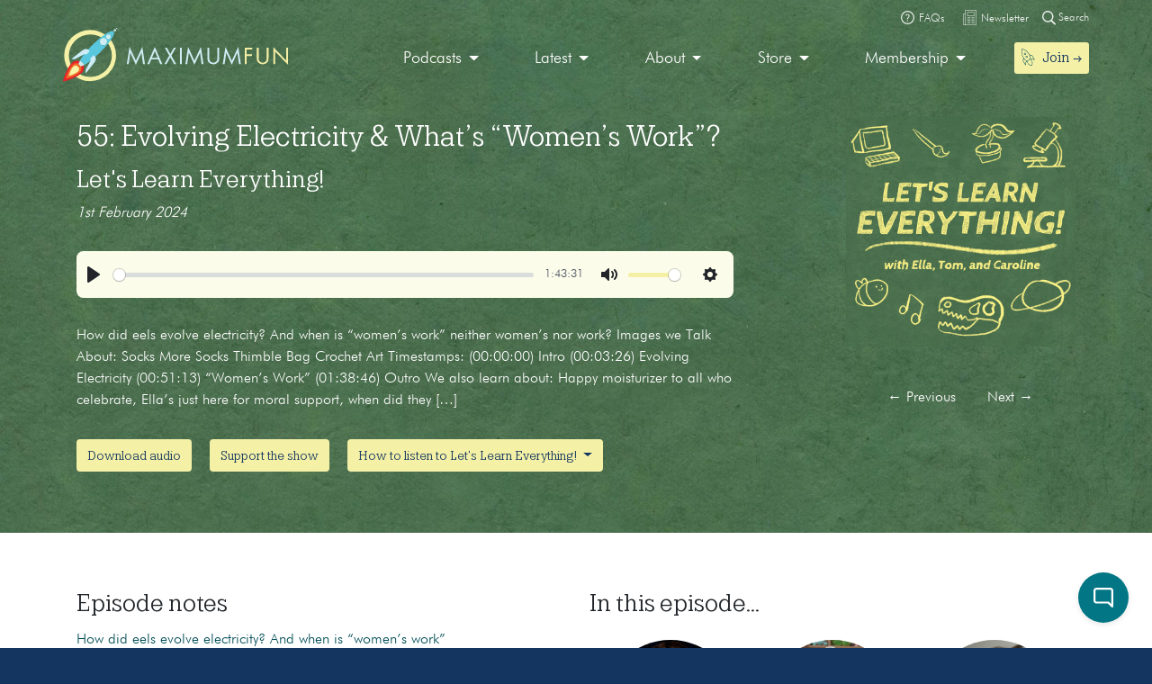

--- FILE ---
content_type: text/html; charset=UTF-8
request_url: https://maximumfun.org/episodes/lets-learn-everything/55-evolving-electricity-whats-womens-work-2/
body_size: 18027
content:
<!doctype html>
<html lang="en-US">
<head>

	<script>
(function(i,s,o,g,r,a,m){i['GoogleAnalyticsObject']=r;i[r]=i[r]||function(){
(i[r].q=i[r].q||[]).push(arguments)},i[r].l=1*new Date();a=s.createElement(o),
m=s.getElementsByTagName(o)[0];a.async=1;a.src=g;m.parentNode.insertBefore(a,m)
})(window,document,'script','https://www.google-analytics.com/analytics.js','ga');

ga('create', 'UA-82908-1', 'auto');
ga('send', 'pageview');
</script>   
	<meta charset="UTF-8">
	<meta name="viewport" content="width=device-width, initial-scale=1, shrink-to-fit=no">	
	<title>55: Evolving Electricity &amp; What’s “Women’s Work”? | Maximum Fun</title>
<link data-rocket-prefetch href="https://www.googletagmanager.com" rel="dns-prefetch">
<link data-rocket-prefetch href="https://connect.facebook.net" rel="dns-prefetch">
<link data-rocket-prefetch href="https://2acae599-b47f-4cec-8ae9-4f1d37f75f2b.widget.cluster.groovehq.com" rel="dns-prefetch">
<link data-rocket-prefetch href="https://platform.twitter.com" rel="dns-prefetch">
<link data-rocket-prefetch href="https://www.google-analytics.com" rel="dns-prefetch"><link rel="preload" data-rocket-preload as="image" href="https://maximumfun.org/wp-content/uploads/2022/08/LLE-Chalkboard-texture-scaled.jpg" fetchpriority="high">

<!-- The SEO Framework by Sybre Waaijer -->
<link rel="canonical" href="https://maximumfun.org/episodes/lets-learn-everything/55-evolving-electricity-whats-womens-work-2/" />
<meta name="description" content="How did eels evolve electricity? And when is “women’s work” neither women’s nor work?" />
<meta property="og:type" content="article" />
<meta property="og:locale" content="en_US" />
<meta property="og:site_name" content="Maximum Fun" />
<meta property="og:title" content="55: Evolving Electricity &amp; What’s “Women’s Work”? | Maximum Fun" />
<meta property="og:description" content="How did eels evolve electricity? And when is “women’s work” neither women’s nor work?" />
<meta property="og:url" content="https://maximumfun.org/episodes/lets-learn-everything/55-evolving-electricity-whats-womens-work-2/" />
<meta property="og:image" content="https://maximumfun.org/wp-content/uploads/2022/08/Lets-Learn-Everything-v2-1536x1536.png" />
<meta property="og:image:width" content="1536" />
<meta property="og:image:height" content="1536" />
<meta property="article:published_time" content="2024-02-01T10:39:22+00:00" />
<meta property="article:modified_time" content="2024-05-04T04:39:55+00:00" />
<meta name="twitter:card" content="summary_large_image" />
<meta name="twitter:title" content="55: Evolving Electricity &amp; What’s “Women’s Work”? | Maximum Fun" />
<meta name="twitter:description" content="How did eels evolve electricity? And when is “women’s work” neither women’s nor work?" />
<meta name="twitter:image" content="https://maximumfun.org/wp-content/uploads/2022/08/Lets-Learn-Everything-v2-1536x1536.png" />
<meta name="google-site-verification" content="ZtBXlFs7NGUys92jWajeBVmnBoEcDYLg8KTtvuKOQ_o" />
<script type="application/ld+json">{"@context":"https://schema.org","@graph":[{"@type":"WebSite","@id":"https://maximumfun.org/#/schema/WebSite","url":"https://maximumfun.org/","name":"Maximum Fun","description":"A worker-owned network of artist-owned shows supported – directly – by you!","inLanguage":"en-US","potentialAction":{"@type":"SearchAction","target":{"@type":"EntryPoint","urlTemplate":"https://maximumfun.org/search/{search_term_string}/"},"query-input":"required name=search_term_string"},"publisher":{"@type":"Organization","@id":"https://maximumfun.org/#/schema/Organization","name":"Maximum Fun","url":"https://maximumfun.org/","logo":{"@type":"ImageObject","url":"https://maximumfun.org/wp-content/uploads/2019/02/cropped-favicon-512x512.png","contentUrl":"https://maximumfun.org/wp-content/uploads/2019/02/cropped-favicon-512x512.png","width":512,"height":512}}},{"@type":"WebPage","@id":"https://maximumfun.org/episodes/lets-learn-everything/55-evolving-electricity-whats-womens-work-2/","url":"https://maximumfun.org/episodes/lets-learn-everything/55-evolving-electricity-whats-womens-work-2/","name":"55: Evolving Electricity & What’s “Women’s Work”? | Maximum Fun","description":"How did eels evolve electricity? And when is “women’s work” neither women’s nor work?","inLanguage":"en-US","isPartOf":{"@id":"https://maximumfun.org/#/schema/WebSite"},"breadcrumb":{"@type":"BreadcrumbList","@id":"https://maximumfun.org/#/schema/BreadcrumbList","itemListElement":[{"@type":"ListItem","position":1,"item":"https://maximumfun.org/","name":"Maximum Fun"},{"@type":"ListItem","position":2,"item":"https://maximumfun.org/episodes/","name":"Episodes"},{"@type":"ListItem","position":3,"item":"https://maximumfun.org/parent-podcast/lets-learn-everything/","name":"Let’s Learn Everything!"},{"@type":"ListItem","position":4,"name":"55: Evolving Electricity & What’s “Women’s Work”?"}]},"potentialAction":{"@type":"ReadAction","target":"https://maximumfun.org/episodes/lets-learn-everything/55-evolving-electricity-whats-womens-work-2/"},"datePublished":"2024-02-01T10:39:22+00:00","dateModified":"2024-05-04T04:39:55+00:00","author":{"@type":"Person","@id":"https://maximumfun.org/#/schema/Person/b7e57d92e451653d3420b9a34f10460a","name":"Tom Lum"}}]}</script>
<!-- / The SEO Framework by Sybre Waaijer | 4.74ms meta | 0.43ms boot -->


<link rel="alternate" type="application/rss+xml" title="Maximum Fun &raquo; Feed" href="https://maximumfun.org/feed/" />
<link rel="alternate" type="application/rss+xml" title="Maximum Fun &raquo; Comments Feed" href="https://maximumfun.org/comments/feed/" />
<link rel="alternate" title="oEmbed (JSON)" type="application/json+oembed" href="https://maximumfun.org/wp-json/oembed/1.0/embed?url=https%3A%2F%2Fmaximumfun.org%2Fepisodes%2Flets-learn-everything%2F55-evolving-electricity-whats-womens-work-2%2F" />
<link rel="alternate" title="oEmbed (XML)" type="text/xml+oembed" href="https://maximumfun.org/wp-json/oembed/1.0/embed?url=https%3A%2F%2Fmaximumfun.org%2Fepisodes%2Flets-learn-everything%2F55-evolving-electricity-whats-womens-work-2%2F&#038;format=xml" />
<style id='wp-img-auto-sizes-contain-inline-css' type='text/css'>
img:is([sizes=auto i],[sizes^="auto," i]){contain-intrinsic-size:3000px 1500px}
/*# sourceURL=wp-img-auto-sizes-contain-inline-css */
</style>
<style id='wp-block-library-inline-css' type='text/css'>
:root{--wp-block-synced-color:#7a00df;--wp-block-synced-color--rgb:122,0,223;--wp-bound-block-color:var(--wp-block-synced-color);--wp-editor-canvas-background:#ddd;--wp-admin-theme-color:#007cba;--wp-admin-theme-color--rgb:0,124,186;--wp-admin-theme-color-darker-10:#006ba1;--wp-admin-theme-color-darker-10--rgb:0,107,160.5;--wp-admin-theme-color-darker-20:#005a87;--wp-admin-theme-color-darker-20--rgb:0,90,135;--wp-admin-border-width-focus:2px}@media (min-resolution:192dpi){:root{--wp-admin-border-width-focus:1.5px}}.wp-element-button{cursor:pointer}:root .has-very-light-gray-background-color{background-color:#eee}:root .has-very-dark-gray-background-color{background-color:#313131}:root .has-very-light-gray-color{color:#eee}:root .has-very-dark-gray-color{color:#313131}:root .has-vivid-green-cyan-to-vivid-cyan-blue-gradient-background{background:linear-gradient(135deg,#00d084,#0693e3)}:root .has-purple-crush-gradient-background{background:linear-gradient(135deg,#34e2e4,#4721fb 50%,#ab1dfe)}:root .has-hazy-dawn-gradient-background{background:linear-gradient(135deg,#faaca8,#dad0ec)}:root .has-subdued-olive-gradient-background{background:linear-gradient(135deg,#fafae1,#67a671)}:root .has-atomic-cream-gradient-background{background:linear-gradient(135deg,#fdd79a,#004a59)}:root .has-nightshade-gradient-background{background:linear-gradient(135deg,#330968,#31cdcf)}:root .has-midnight-gradient-background{background:linear-gradient(135deg,#020381,#2874fc)}:root{--wp--preset--font-size--normal:16px;--wp--preset--font-size--huge:42px}.has-regular-font-size{font-size:1em}.has-larger-font-size{font-size:2.625em}.has-normal-font-size{font-size:var(--wp--preset--font-size--normal)}.has-huge-font-size{font-size:var(--wp--preset--font-size--huge)}.has-text-align-center{text-align:center}.has-text-align-left{text-align:left}.has-text-align-right{text-align:right}.has-fit-text{white-space:nowrap!important}#end-resizable-editor-section{display:none}.aligncenter{clear:both}.items-justified-left{justify-content:flex-start}.items-justified-center{justify-content:center}.items-justified-right{justify-content:flex-end}.items-justified-space-between{justify-content:space-between}.screen-reader-text{border:0;clip-path:inset(50%);height:1px;margin:-1px;overflow:hidden;padding:0;position:absolute;width:1px;word-wrap:normal!important}.screen-reader-text:focus{background-color:#ddd;clip-path:none;color:#444;display:block;font-size:1em;height:auto;left:5px;line-height:normal;padding:15px 23px 14px;text-decoration:none;top:5px;width:auto;z-index:100000}html :where(.has-border-color){border-style:solid}html :where([style*=border-top-color]){border-top-style:solid}html :where([style*=border-right-color]){border-right-style:solid}html :where([style*=border-bottom-color]){border-bottom-style:solid}html :where([style*=border-left-color]){border-left-style:solid}html :where([style*=border-width]){border-style:solid}html :where([style*=border-top-width]){border-top-style:solid}html :where([style*=border-right-width]){border-right-style:solid}html :where([style*=border-bottom-width]){border-bottom-style:solid}html :where([style*=border-left-width]){border-left-style:solid}html :where(img[class*=wp-image-]){height:auto;max-width:100%}:where(figure){margin:0 0 1em}html :where(.is-position-sticky){--wp-admin--admin-bar--position-offset:var(--wp-admin--admin-bar--height,0px)}@media screen and (max-width:600px){html :where(.is-position-sticky){--wp-admin--admin-bar--position-offset:0px}}

/*# sourceURL=wp-block-library-inline-css */
</style><style id='global-styles-inline-css' type='text/css'>
:root{--wp--preset--aspect-ratio--square: 1;--wp--preset--aspect-ratio--4-3: 4/3;--wp--preset--aspect-ratio--3-4: 3/4;--wp--preset--aspect-ratio--3-2: 3/2;--wp--preset--aspect-ratio--2-3: 2/3;--wp--preset--aspect-ratio--16-9: 16/9;--wp--preset--aspect-ratio--9-16: 9/16;--wp--preset--color--black: #000000;--wp--preset--color--cyan-bluish-gray: #abb8c3;--wp--preset--color--white: #ffffff;--wp--preset--color--pale-pink: #f78da7;--wp--preset--color--vivid-red: #cf2e2e;--wp--preset--color--luminous-vivid-orange: #ff6900;--wp--preset--color--luminous-vivid-amber: #fcb900;--wp--preset--color--light-green-cyan: #7bdcb5;--wp--preset--color--vivid-green-cyan: #00d084;--wp--preset--color--pale-cyan-blue: #8ed1fc;--wp--preset--color--vivid-cyan-blue: #0693e3;--wp--preset--color--vivid-purple: #9b51e0;--wp--preset--gradient--vivid-cyan-blue-to-vivid-purple: linear-gradient(135deg,rgb(6,147,227) 0%,rgb(155,81,224) 100%);--wp--preset--gradient--light-green-cyan-to-vivid-green-cyan: linear-gradient(135deg,rgb(122,220,180) 0%,rgb(0,208,130) 100%);--wp--preset--gradient--luminous-vivid-amber-to-luminous-vivid-orange: linear-gradient(135deg,rgb(252,185,0) 0%,rgb(255,105,0) 100%);--wp--preset--gradient--luminous-vivid-orange-to-vivid-red: linear-gradient(135deg,rgb(255,105,0) 0%,rgb(207,46,46) 100%);--wp--preset--gradient--very-light-gray-to-cyan-bluish-gray: linear-gradient(135deg,rgb(238,238,238) 0%,rgb(169,184,195) 100%);--wp--preset--gradient--cool-to-warm-spectrum: linear-gradient(135deg,rgb(74,234,220) 0%,rgb(151,120,209) 20%,rgb(207,42,186) 40%,rgb(238,44,130) 60%,rgb(251,105,98) 80%,rgb(254,248,76) 100%);--wp--preset--gradient--blush-light-purple: linear-gradient(135deg,rgb(255,206,236) 0%,rgb(152,150,240) 100%);--wp--preset--gradient--blush-bordeaux: linear-gradient(135deg,rgb(254,205,165) 0%,rgb(254,45,45) 50%,rgb(107,0,62) 100%);--wp--preset--gradient--luminous-dusk: linear-gradient(135deg,rgb(255,203,112) 0%,rgb(199,81,192) 50%,rgb(65,88,208) 100%);--wp--preset--gradient--pale-ocean: linear-gradient(135deg,rgb(255,245,203) 0%,rgb(182,227,212) 50%,rgb(51,167,181) 100%);--wp--preset--gradient--electric-grass: linear-gradient(135deg,rgb(202,248,128) 0%,rgb(113,206,126) 100%);--wp--preset--gradient--midnight: linear-gradient(135deg,rgb(2,3,129) 0%,rgb(40,116,252) 100%);--wp--preset--font-size--small: 13px;--wp--preset--font-size--medium: 20px;--wp--preset--font-size--large: 36px;--wp--preset--font-size--x-large: 42px;--wp--preset--spacing--20: 0.44rem;--wp--preset--spacing--30: 0.67rem;--wp--preset--spacing--40: 1rem;--wp--preset--spacing--50: 1.5rem;--wp--preset--spacing--60: 2.25rem;--wp--preset--spacing--70: 3.38rem;--wp--preset--spacing--80: 5.06rem;--wp--preset--shadow--natural: 6px 6px 9px rgba(0, 0, 0, 0.2);--wp--preset--shadow--deep: 12px 12px 50px rgba(0, 0, 0, 0.4);--wp--preset--shadow--sharp: 6px 6px 0px rgba(0, 0, 0, 0.2);--wp--preset--shadow--outlined: 6px 6px 0px -3px rgb(255, 255, 255), 6px 6px rgb(0, 0, 0);--wp--preset--shadow--crisp: 6px 6px 0px rgb(0, 0, 0);}:where(.is-layout-flex){gap: 0.5em;}:where(.is-layout-grid){gap: 0.5em;}body .is-layout-flex{display: flex;}.is-layout-flex{flex-wrap: wrap;align-items: center;}.is-layout-flex > :is(*, div){margin: 0;}body .is-layout-grid{display: grid;}.is-layout-grid > :is(*, div){margin: 0;}:where(.wp-block-columns.is-layout-flex){gap: 2em;}:where(.wp-block-columns.is-layout-grid){gap: 2em;}:where(.wp-block-post-template.is-layout-flex){gap: 1.25em;}:where(.wp-block-post-template.is-layout-grid){gap: 1.25em;}.has-black-color{color: var(--wp--preset--color--black) !important;}.has-cyan-bluish-gray-color{color: var(--wp--preset--color--cyan-bluish-gray) !important;}.has-white-color{color: var(--wp--preset--color--white) !important;}.has-pale-pink-color{color: var(--wp--preset--color--pale-pink) !important;}.has-vivid-red-color{color: var(--wp--preset--color--vivid-red) !important;}.has-luminous-vivid-orange-color{color: var(--wp--preset--color--luminous-vivid-orange) !important;}.has-luminous-vivid-amber-color{color: var(--wp--preset--color--luminous-vivid-amber) !important;}.has-light-green-cyan-color{color: var(--wp--preset--color--light-green-cyan) !important;}.has-vivid-green-cyan-color{color: var(--wp--preset--color--vivid-green-cyan) !important;}.has-pale-cyan-blue-color{color: var(--wp--preset--color--pale-cyan-blue) !important;}.has-vivid-cyan-blue-color{color: var(--wp--preset--color--vivid-cyan-blue) !important;}.has-vivid-purple-color{color: var(--wp--preset--color--vivid-purple) !important;}.has-black-background-color{background-color: var(--wp--preset--color--black) !important;}.has-cyan-bluish-gray-background-color{background-color: var(--wp--preset--color--cyan-bluish-gray) !important;}.has-white-background-color{background-color: var(--wp--preset--color--white) !important;}.has-pale-pink-background-color{background-color: var(--wp--preset--color--pale-pink) !important;}.has-vivid-red-background-color{background-color: var(--wp--preset--color--vivid-red) !important;}.has-luminous-vivid-orange-background-color{background-color: var(--wp--preset--color--luminous-vivid-orange) !important;}.has-luminous-vivid-amber-background-color{background-color: var(--wp--preset--color--luminous-vivid-amber) !important;}.has-light-green-cyan-background-color{background-color: var(--wp--preset--color--light-green-cyan) !important;}.has-vivid-green-cyan-background-color{background-color: var(--wp--preset--color--vivid-green-cyan) !important;}.has-pale-cyan-blue-background-color{background-color: var(--wp--preset--color--pale-cyan-blue) !important;}.has-vivid-cyan-blue-background-color{background-color: var(--wp--preset--color--vivid-cyan-blue) !important;}.has-vivid-purple-background-color{background-color: var(--wp--preset--color--vivid-purple) !important;}.has-black-border-color{border-color: var(--wp--preset--color--black) !important;}.has-cyan-bluish-gray-border-color{border-color: var(--wp--preset--color--cyan-bluish-gray) !important;}.has-white-border-color{border-color: var(--wp--preset--color--white) !important;}.has-pale-pink-border-color{border-color: var(--wp--preset--color--pale-pink) !important;}.has-vivid-red-border-color{border-color: var(--wp--preset--color--vivid-red) !important;}.has-luminous-vivid-orange-border-color{border-color: var(--wp--preset--color--luminous-vivid-orange) !important;}.has-luminous-vivid-amber-border-color{border-color: var(--wp--preset--color--luminous-vivid-amber) !important;}.has-light-green-cyan-border-color{border-color: var(--wp--preset--color--light-green-cyan) !important;}.has-vivid-green-cyan-border-color{border-color: var(--wp--preset--color--vivid-green-cyan) !important;}.has-pale-cyan-blue-border-color{border-color: var(--wp--preset--color--pale-cyan-blue) !important;}.has-vivid-cyan-blue-border-color{border-color: var(--wp--preset--color--vivid-cyan-blue) !important;}.has-vivid-purple-border-color{border-color: var(--wp--preset--color--vivid-purple) !important;}.has-vivid-cyan-blue-to-vivid-purple-gradient-background{background: var(--wp--preset--gradient--vivid-cyan-blue-to-vivid-purple) !important;}.has-light-green-cyan-to-vivid-green-cyan-gradient-background{background: var(--wp--preset--gradient--light-green-cyan-to-vivid-green-cyan) !important;}.has-luminous-vivid-amber-to-luminous-vivid-orange-gradient-background{background: var(--wp--preset--gradient--luminous-vivid-amber-to-luminous-vivid-orange) !important;}.has-luminous-vivid-orange-to-vivid-red-gradient-background{background: var(--wp--preset--gradient--luminous-vivid-orange-to-vivid-red) !important;}.has-very-light-gray-to-cyan-bluish-gray-gradient-background{background: var(--wp--preset--gradient--very-light-gray-to-cyan-bluish-gray) !important;}.has-cool-to-warm-spectrum-gradient-background{background: var(--wp--preset--gradient--cool-to-warm-spectrum) !important;}.has-blush-light-purple-gradient-background{background: var(--wp--preset--gradient--blush-light-purple) !important;}.has-blush-bordeaux-gradient-background{background: var(--wp--preset--gradient--blush-bordeaux) !important;}.has-luminous-dusk-gradient-background{background: var(--wp--preset--gradient--luminous-dusk) !important;}.has-pale-ocean-gradient-background{background: var(--wp--preset--gradient--pale-ocean) !important;}.has-electric-grass-gradient-background{background: var(--wp--preset--gradient--electric-grass) !important;}.has-midnight-gradient-background{background: var(--wp--preset--gradient--midnight) !important;}.has-small-font-size{font-size: var(--wp--preset--font-size--small) !important;}.has-medium-font-size{font-size: var(--wp--preset--font-size--medium) !important;}.has-large-font-size{font-size: var(--wp--preset--font-size--large) !important;}.has-x-large-font-size{font-size: var(--wp--preset--font-size--x-large) !important;}
/*# sourceURL=global-styles-inline-css */
</style>

<style id='classic-theme-styles-inline-css' type='text/css'>
/*! This file is auto-generated */
.wp-block-button__link{color:#fff;background-color:#32373c;border-radius:9999px;box-shadow:none;text-decoration:none;padding:calc(.667em + 2px) calc(1.333em + 2px);font-size:1.125em}.wp-block-file__button{background:#32373c;color:#fff;text-decoration:none}
/*# sourceURL=/wp-includes/css/classic-themes.min.css */
</style>
<link rel='stylesheet' id='wp-components-css' href='https://maximumfun.org/wp-includes/css/dist/components/style.min.css?ver=6.9' type='text/css' media='all' />
<link rel='stylesheet' id='wp-preferences-css' href='https://maximumfun.org/wp-includes/css/dist/preferences/style.min.css?ver=6.9' type='text/css' media='all' />
<link rel='stylesheet' id='wp-block-editor-css' href='https://maximumfun.org/wp-includes/css/dist/block-editor/style.min.css?ver=6.9' type='text/css' media='all' />
<link rel='stylesheet' id='popup-maker-block-library-style-css' href='https://maximumfun.org/wp-content/plugins/popup-maker/dist/packages/block-library-style.css?ver=dbea705cfafe089d65f1' type='text/css' media='all' />
<link rel='stylesheet' id='main-css' href='https://maximumfun.org/wp-content/themes/maximumfun/assets/css/main.min.css?ver=31.7.20' type='text/css' media='all' />
<script type="text/javascript" src="https://maximumfun.org/wp-includes/js/jquery/jquery.min.js?ver=3.7.1" id="jquery-core-js"></script>
<script type="text/javascript" src="https://maximumfun.org/wp-includes/js/jquery/jquery-migrate.min.js?ver=3.4.1" id="jquery-migrate-js"></script>
<script type="text/javascript" src="https://maximumfun.org/wp-includes/js/jquery/ui/core.min.js?ver=1.13.3" id="jquery-ui-core-js"></script>
<script type="text/javascript" src="https://maximumfun.org/wp-includes/js/jquery/ui/mouse.min.js?ver=1.13.3" id="jquery-ui-mouse-js"></script>
<script type="text/javascript" src="https://maximumfun.org/wp-includes/js/jquery/ui/sortable.min.js?ver=1.13.3" id="jquery-ui-sortable-js"></script>
<script type="text/javascript" src="https://maximumfun.org/wp-includes/js/jquery/ui/resizable.min.js?ver=1.13.3" id="jquery-ui-resizable-js"></script>
<script type="text/javascript" src="https://maximumfun.org/wp-content/plugins/advanced-custom-fields-pro/assets/build/js/acf.min.js?ver=6.7.0.2" id="acf-js"></script>
<script type="text/javascript" src="https://maximumfun.org/wp-includes/js/dist/dom-ready.min.js?ver=f77871ff7694fffea381" id="wp-dom-ready-js"></script>
<script type="text/javascript" src="https://maximumfun.org/wp-includes/js/dist/hooks.min.js?ver=dd5603f07f9220ed27f1" id="wp-hooks-js"></script>
<script type="text/javascript" src="https://maximumfun.org/wp-includes/js/dist/i18n.min.js?ver=c26c3dc7bed366793375" id="wp-i18n-js"></script>
<script type="text/javascript" id="wp-i18n-js-after">
/* <![CDATA[ */
wp.i18n.setLocaleData( { 'text direction\u0004ltr': [ 'ltr' ] } );
//# sourceURL=wp-i18n-js-after
/* ]]> */
</script>
<script type="text/javascript" src="https://maximumfun.org/wp-includes/js/dist/a11y.min.js?ver=cb460b4676c94bd228ed" id="wp-a11y-js"></script>
<script type="text/javascript" src="https://maximumfun.org/wp-content/plugins/advanced-custom-fields-pro/assets/build/js/acf-input.min.js?ver=6.7.0.2" id="acf-input-js"></script>
<script type="text/javascript" src="https://maximumfun.org/wp-content/plugins/ACF-Conditional-Taxonomy-Rules-master/includes/input_conditional_taxonomy.js?ver=3.0.0" id="acf-input-conditional-taxonomy-js"></script>
<link rel="https://api.w.org/" href="https://maximumfun.org/wp-json/" /><link rel="alternate" title="JSON" type="application/json" href="https://maximumfun.org/wp-json/wp/v2/episode/126450" /><link rel="EditURI" type="application/rsd+xml" title="RSD" href="https://maximumfun.org/xmlrpc.php?rsd" />
<link rel="icon" href="https://maximumfun.org/wp-content/uploads/2019/02/cropped-favicon-512x512-32x32.png" sizes="32x32" />
<link rel="icon" href="https://maximumfun.org/wp-content/uploads/2019/02/cropped-favicon-512x512-192x192.png" sizes="192x192" />
<link rel="apple-touch-icon" href="https://maximumfun.org/wp-content/uploads/2019/02/cropped-favicon-512x512-180x180.png" />
<meta name="msapplication-TileImage" content="https://maximumfun.org/wp-content/uploads/2019/02/cropped-favicon-512x512-270x270.png" />
		<style type="text/css" id="wp-custom-css">
			@media (max-width:565px) {
.btn-podcast-about,.btn-podcast-subscribe {
	margin-top:15px
}
	}		</style>
		            
        
        
            
            <style>
                                    		
                        	
                                                                                                #internal-header {
                                                    background-color:#4c704e;            
                                     
                                                                 
                            background: url(https://maximumfun.org/wp-content/uploads/2022/08/LLE-Chalkboard-texture-scaled.jpg);
                          
        }
         #podcast-hero-site-title h1, #podcast-hero-site-intro p, #episode-title h1, #transcript-title h1, #transcript-from-episode p,  #single-episode-number h3, #single-episode-description p {
            color:#FFFFFF!important;

        }
        #podcast-hero-site-intro p a, #single-episode-description p a, #transcript-from-episode p a {
            color:#FFFFFF!important;
            text-decoration: underline;
        }
        #single-episode-podcast h2 a, #episode-previous a, #episode-next a, #transcript-episode-previous a, #transcript-episode-next a  {
            color:#FFFFFF!important;
        }
	 
        	        
        #podcast-about-panel {
                        background-color:#4c704e;            
                        
                                      
			background: url(https://maximumfun.org/wp-content/uploads/2022/08/LLE-Chalkboard-texture-scaled.jpg);
                    }
        #podcast-about-panel-about-the-show-title h2, #podcast-about-panel-people-title h3, #podcast-about-panel-about-the-show-description p, #podcast-about-panel-about-the-show-description ul li, #podcast-about-panel-about-the-show-description ol li, #podcast-about-panel-how-to-listen-title h2, #podcast-about-panel-share-title h3, #podcast-about-panel-how-to-listen-intro p, #podcast-about-panel-people .team-page-loop-item-role p, .team-page-loop-item-title h4 { 
            color:#FFFFFF;
        }
        #podcast-about-panel-about-the-show-description p a, #podcast-about-panel-about-the-show-description ul li a, #podcast-about-panel-about-the-show-description ol li a, #podcast-about-panel-people .team-page-loop-item-title h4 a { 
            color:#FFFFFF!important;
            text-decoration: underline;
        }
        
    </style>
                     
                 
<style id="rocket-lazyrender-inline-css">[data-wpr-lazyrender] {content-visibility: auto;}</style><meta name="generator" content="WP Rocket 3.20.3" data-wpr-features="wpr_preconnect_external_domains wpr_automatic_lazy_rendering wpr_oci wpr_desktop" /></head>

<body data-rsssl=1 class="wp-singular episode-template-default single single-episode postid-126450 wp-theme-maximumfun">            
	<section  id="header-top-search">
	<div  class="container">
		<div  class="row">			
			<div class="col-12">				
				<form role="search" method="get" id="header-top-search-form" action="/search">					
					<div id="search-input-wrapper">
					<label class="screen-reader-text" for="s">Search for:</label>
						<input type="text" value="" name="_term" id="s" required placeholder="Enter your search term (e.g. 'The Adventure Zone')" autocomplete="off"/>						
						<button type="submit" id="search-submit"><img src="https://maximumfun.org/wp-content/themes/maximumfun/assets/img/search-icon.svg" alt="Magnifying glass" /></button>
						</div>	
					<button type="button" id="close-search"><img src="https://maximumfun.org/wp-content/themes/maximumfun/assets/img/close-button.svg" alt="Close" /></button>
				</form>				
			</div>
			<div class="col-12" id="popular-searches">
				<div id="popular-search-title">
				Popular searches: 				</div>
				<div id="popular-search-results">
				<ul>
						<li>
							<a href="https://maximumfun.org/search/?_term=The%20Adventure%20Zone" target="">The Adventure Zone</a>
								</li>
						<li>
							<a href="https://maximumfun.org/search/?_term=Judge%20John%20Hodgman" target="">Judge John Hodgman</a>
								</li>
						</ul>
					</div>
			</div>
		</div>
	</div>
</section>    	<section  id="header-top-bar">
	<div  class="container">
		<div  class="row">
			<div class="col-12" id="email-search-faqs">
				<div class="menu-top-bar-container"><ul id="menu-top-bar" class="menu"><li id="menu-item-52970" class="menu-item menu-item-type-custom menu-item-object-custom menu-item-52970"><a href="https://maximumfun.org/join" class="btn btn-sm btn-nav-item mobile-only"><img src="https://maximumfun.org/wp-content/uploads/2019/02/rocket-icon.svg" alt="Icon" class="menu-icon" /><span class="link-text">Join  →</span></a></li>
<li id="menu-item-65311" class="menu-item menu-item-type-custom menu-item-object-custom menu-item-65311"><a target="_blank" href="https://maximum-fun-faq.groovehq.com/help"><img src="https://maximumfun.org/wp-content/uploads/2019/03/faqs-icon.svg" alt="Icon" class="menu-icon" /><span class="link-text">FAQs</span></a></li>
<li id="menu-item-117764" class="menu-item menu-item-type-custom menu-item-object-custom menu-item-117764"><a target="_blank" href="https://www.maximumfun.org/newsletter"><img src="https://maximumfun.org/wp-content/uploads/2023/08/news-icon-white.svg" alt="Icon" class="menu-icon" /><span class="link-text">Newsletter</span></a></li>
</ul></div>				<button id="search-icon-top-bar" type="button"><img src="https://maximumfun.org/wp-content/themes/maximumfun/assets/img/search-icon.svg" width="15" alt="Magnifying glass"/> Search</button>
				</ul>
			</div>
		</div>
	</div>
</section>	  
        <header  id="internal-header">		
		<section  id="hero-navbar">
	<div  class="container">
		<div class="row">
			<div class="col-12">
				<nav class="navbar navbar-expand-md" role="navigation" id="main-nav">
					<a class="navbar-brand" href="https://maximumfun.org">
																		<img src="https://maximumfun.org/wp-content/uploads/2019/03/logo.svg" alt="Maximum Fun Logo"/>
											</a>					
					<div id="mf-navbar-collapse" class="collapse navbar-collapse"><ul id="menu-main-menu" class="nav navbar-nav"><li itemscope="itemscope"  role="menuitem" itemtype="https://www.schema.org/SiteNavigationElement" id="menu-item-220" class="menu-item menu-item-type-custom menu-item-object-custom menu-item-has-children dropdown menu-item-220 nav-item"><a title="Our shows are made by hand for you" href="#" data-toggle="dropdown" aria-haspopup="true" aria-expanded="false" class="dropdown-toggle nav-link" id="menu-item-dropdown-220">Podcasts</a>
<ul class="dropdown-menu" aria-labelledby="menu-item-dropdown-220" role="menu">
	<li itemscope="itemscope"  role="menuitem" itemtype="https://www.schema.org/SiteNavigationElement" id="menu-item-226" class="menu-item menu-item-type-custom menu-item-object-custom menu-item-226 nav-item"><a title="Our podcasts" href="https://maximumfun.org/podcasts/?_tag=active" class="dropdown-item">Our podcasts</a></li>
	<li itemscope="itemscope"  role="menuitem" itemtype="https://www.schema.org/SiteNavigationElement" id="menu-item-110035" class="menu-item menu-item-type-custom menu-item-object-custom menu-item-110035 nav-item"><a title="About our shows" href="https://maximumfun.org/our-shows/" class="dropdown-item">About our shows</a></li>
	<li itemscope="itemscope"  role="menuitem" itemtype="https://www.schema.org/SiteNavigationElement" id="menu-item-225" class="menu-item menu-item-type-custom menu-item-object-custom menu-item-225 nav-item"><a title="New to MaxFun" href="https://maximumfun.org/podcasts/?_tag=new-to-maxfun" class="dropdown-item">New to MaxFun</a></li>
</ul>
</li>
<li itemscope="itemscope"  role="menuitem" itemtype="https://www.schema.org/SiteNavigationElement" id="menu-item-222" class="menu-item menu-item-type-custom menu-item-object-custom menu-item-has-children dropdown menu-item-222 nav-item"><a title="Latest" href="#" data-toggle="dropdown" aria-haspopup="true" aria-expanded="false" class="dropdown-toggle nav-link" id="menu-item-dropdown-222">Latest</a>
<ul class="dropdown-menu" aria-labelledby="menu-item-dropdown-222" role="menu">
	<li itemscope="itemscope"  role="menuitem" itemtype="https://www.schema.org/SiteNavigationElement" id="menu-item-229" class="menu-item menu-item-type-custom menu-item-object-custom menu-item-229 nav-item"><a title="Episodes" href="https://maximumfun.org/episodes/" class="dropdown-item"><img src="https://maximumfun.org/wp-content/uploads/2019/03/headphones-icon.svg" alt="Icon" class="menu-icon" /><span class="link-text">Episodes</span></a></li>
	<li itemscope="itemscope"  role="menuitem" itemtype="https://www.schema.org/SiteNavigationElement" id="menu-item-2368" class="menu-item menu-item-type-custom menu-item-object-custom menu-item-2368 nav-item"><a title="Transcripts" href="https://maximumfun.org/transcripts/" class="dropdown-item"><img src="https://maximumfun.org/wp-content/uploads/2019/05/transcripts-icon.svg" alt="Icon" class="menu-icon" /><span class="link-text">Transcripts</span></a></li>
	<li itemscope="itemscope"  role="menuitem" itemtype="https://www.schema.org/SiteNavigationElement" id="menu-item-233" class="menu-item menu-item-type-custom menu-item-object-custom menu-item-233 nav-item"><a title="Discover" href="https://maximumfun.org/discover/" class="dropdown-item"><img src="https://maximumfun.org/wp-content/uploads/2019/03/discover-icon.svg" alt="Icon" class="menu-icon" /><span class="link-text">Discover</span></a></li>
	<li itemscope="itemscope"  role="menuitem" itemtype="https://www.schema.org/SiteNavigationElement" id="menu-item-230" class="menu-item menu-item-type-custom menu-item-object-custom menu-item-230 nav-item"><a title="News" href="https://maximumfun.org/news/" class="dropdown-item"><img src="https://maximumfun.org/wp-content/uploads/2019/03/news-icon.svg" alt="Icon" class="menu-icon" /><span class="link-text">News</span></a></li>
	<li itemscope="itemscope"  role="menuitem" itemtype="https://www.schema.org/SiteNavigationElement" id="menu-item-231" class="menu-item menu-item-type-custom menu-item-object-custom menu-item-231 nav-item"><a title="Events Calendar" href="https://maximumfun.org/calendar/" class="dropdown-item"><img src="https://maximumfun.org/wp-content/uploads/2019/03/events-icon.svg" alt="Icon" class="menu-icon" /><span class="link-text">Events Calendar</span></a></li>
</ul>
</li>
<li itemscope="itemscope"  role="menuitem" itemtype="https://www.schema.org/SiteNavigationElement" id="menu-item-223" class="menu-item menu-item-type-custom menu-item-object-custom menu-item-has-children dropdown menu-item-223 nav-item"><a title="About" href="#" data-toggle="dropdown" aria-haspopup="true" aria-expanded="false" class="dropdown-toggle nav-link" id="menu-item-dropdown-223">About</a>
<ul class="dropdown-menu" aria-labelledby="menu-item-dropdown-223" role="menu">
	<li itemscope="itemscope"  role="menuitem" itemtype="https://www.schema.org/SiteNavigationElement" id="menu-item-235" class="menu-item menu-item-type-custom menu-item-object-custom menu-item-235 nav-item"><a title="About MaxFun" href="https://maximumfun.org/about-maxfun/" class="dropdown-item">About MaxFun</a></li>
	<li itemscope="itemscope"  role="menuitem" itemtype="https://www.schema.org/SiteNavigationElement" id="menu-item-46116" class="menu-item menu-item-type-custom menu-item-object-custom menu-item-46116 nav-item"><a title="About co-ops" href="https://maximumfun.org/co-op/" class="dropdown-item">About co-ops</a></li>
	<li itemscope="itemscope"  role="menuitem" itemtype="https://www.schema.org/SiteNavigationElement" id="menu-item-236" class="menu-item menu-item-type-custom menu-item-object-custom menu-item-236 nav-item"><a title="Team" href="https://maximumfun.org/about/team/" class="dropdown-item">Team</a></li>
	<li itemscope="itemscope"  role="menuitem" itemtype="https://www.schema.org/SiteNavigationElement" id="menu-item-254" class="menu-item menu-item-type-custom menu-item-object-custom menu-item-254 nav-item"><a title="Community" href="https://maximumfun.org/community" class="dropdown-item">Community</a></li>
	<li itemscope="itemscope"  role="menuitem" itemtype="https://www.schema.org/SiteNavigationElement" id="menu-item-237" class="menu-item menu-item-type-custom menu-item-object-custom menu-item-237 nav-item"><a title="Jobs" href="https://maximumfun.org/about/jobs/" class="dropdown-item">Jobs</a></li>
	<li itemscope="itemscope"  role="menuitem" itemtype="https://www.schema.org/SiteNavigationElement" id="menu-item-238" class="menu-item menu-item-type-custom menu-item-object-custom menu-item-238 nav-item"><a title="Sponsorship &amp; Advertising" href="https://maximumfun.org/about/sponsorships-and-advertising/" class="dropdown-item">Sponsorship &#038; Advertising</a></li>
</ul>
</li>
<li itemscope="itemscope"  role="menuitem" itemtype="https://www.schema.org/SiteNavigationElement" id="menu-item-224" class="menu-item menu-item-type-custom menu-item-object-custom menu-item-has-children dropdown menu-item-224 nav-item"><a title="Store" href="#" data-toggle="dropdown" aria-haspopup="true" aria-expanded="false" class="dropdown-toggle nav-link" id="menu-item-dropdown-224">Store</a>
<ul class="dropdown-menu" aria-labelledby="menu-item-dropdown-224" role="menu">
	<li itemscope="itemscope"  role="menuitem" itemtype="https://www.schema.org/SiteNavigationElement" id="menu-item-239" class="menu-item menu-item-type-custom menu-item-object-custom menu-item-239 nav-item"><a title="Merch" target="_blank" href="https://maxfunstore.com/" class="dropdown-item divider ">Merch</a></li>
	<li itemscope="itemscope"  role="menuitem" itemtype="https://www.schema.org/SiteNavigationElement" id="menu-item-228" class="menu-item menu-item-type-custom menu-item-object-custom menu-item-228 nav-item"><a title="Buy a Jumbotron" href="https://maximumfun.org/jumbotron" class="dropdown-item">Buy a Jumbotron</a></li>
</ul>
</li>
<li itemscope="itemscope"  role="menuitem" itemtype="https://www.schema.org/SiteNavigationElement" id="menu-item-250" class="menu-item menu-item-type-custom menu-item-object-custom menu-item-has-children dropdown menu-item-250 nav-item"><a title="Membership" href="#" data-toggle="dropdown" aria-haspopup="true" aria-expanded="false" class="dropdown-toggle nav-link" id="menu-item-dropdown-250">Membership</a>
<ul class="dropdown-menu" aria-labelledby="menu-item-dropdown-250" role="menu">
	<li itemscope="itemscope"  role="menuitem" itemtype="https://www.schema.org/SiteNavigationElement" id="menu-item-251" class="menu-item menu-item-type-custom menu-item-object-custom menu-item-251 nav-item"><a title="Start a membership" href="https://maximumfun.org/join" class="dropdown-item">Start a membership</a></li>
	<li itemscope="itemscope"  role="menuitem" itemtype="https://www.schema.org/SiteNavigationElement" id="menu-item-252" class="menu-item menu-item-type-custom menu-item-object-custom menu-item-252 nav-item"><a title="Manage your membership" href="https://maximumfun.org/join#manage" class="dropdown-item">Manage your membership</a></li>
	<li itemscope="itemscope"  role="menuitem" itemtype="https://www.schema.org/SiteNavigationElement" id="menu-item-82688" class="menu-item menu-item-type-custom menu-item-object-custom menu-item-82688 nav-item"><a title="Gift memberships" href="https://maximumfun.org/join/#gift" class="dropdown-item">Gift memberships</a></li>
	<li itemscope="itemscope"  role="menuitem" itemtype="https://www.schema.org/SiteNavigationElement" id="menu-item-82687" class="menu-item menu-item-type-post_type menu-item-object-page menu-item-82687 nav-item"><a title="What is a MaxFun membership?" href="https://maximumfun.org/what-is-a-maxfun-membership/" class="dropdown-item">What is a MaxFun membership?</a></li>
	<li itemscope="itemscope"  role="menuitem" itemtype="https://www.schema.org/SiteNavigationElement" id="menu-item-253" class="menu-item menu-item-type-custom menu-item-object-custom menu-item-253 nav-item"><a title="One-time contribution" href="https://maximumfun.org/onetime" class="dropdown-item">One-time contribution</a></li>
	<li itemscope="itemscope"  role="menuitem" itemtype="https://www.schema.org/SiteNavigationElement" id="menu-item-2584" class="menu-item menu-item-type-custom menu-item-object-custom menu-item-2584 nav-item"><a title="Bonus Content" href="https://maximumfun.org/whatisboco/" class="dropdown-item">Bonus Content</a></li>
	<li itemscope="itemscope"  role="menuitem" itemtype="https://www.schema.org/SiteNavigationElement" id="menu-item-255" class="menu-item menu-item-type-custom menu-item-object-custom menu-item-255 nav-item"><a title="FAQs" href="https://maximumfun.groovehq.com/help_center" class="dropdown-item">FAQs</a></li>
</ul>
</li>
<li itemscope="itemscope"  role="menuitem" itemtype="https://www.schema.org/SiteNavigationElement" id="menu-item-256" class="menu-item menu-item-type-custom menu-item-object-custom menu-item-256 nav-item"><a title="Join" href="https://maximumfun.org/join" class="btn btn-sm btn-nav-item "><img src="https://maximumfun.org/wp-content/uploads/2019/02/rocket-icon.svg" alt="Icon" class="menu-icon" /><span class="link-text">Join</span></a></li>
</ul></div>                    <div id="mobile-join-top-bar">
                    </div>                    					
                    <div id="email-search-faqs-mobile">
						<div class="menu-top-bar-container"><ul id="menu-top-bar-1" class="menu"><li class="menu-item menu-item-type-custom menu-item-object-custom menu-item-52970"><a href="https://maximumfun.org/join" class="btn btn-sm btn-nav-item mobile-only"><img src="https://maximumfun.org/wp-content/uploads/2019/02/rocket-icon.svg" alt="Icon" class="menu-icon" /><span class="link-text">Join  →</span></a></li>
<li class="menu-item menu-item-type-custom menu-item-object-custom menu-item-65311"><a target="_blank" href="https://maximum-fun-faq.groovehq.com/help"><img src="https://maximumfun.org/wp-content/uploads/2019/03/faqs-icon.svg" alt="Icon" class="menu-icon" /><span class="link-text">FAQs</span></a></li>
<li class="menu-item menu-item-type-custom menu-item-object-custom menu-item-117764"><a target="_blank" href="https://www.maximumfun.org/newsletter"><img src="https://maximumfun.org/wp-content/uploads/2023/08/news-icon-white.svg" alt="Icon" class="menu-icon" /><span class="link-text">Newsletter</span></a></li>
</ul></div>						
						<button id="search-icon-mobile" type="button"><img src="https://maximumfun.org/wp-content/themes/maximumfun/assets/img/search-icon.svg" width="20" alt="Magnifying glass"/></button>
					</div>                                             
					<button class="navbar-toggler" type="button" data-toggle="collapse" data-target="#mf-navbar-collapse" aria-controls="mf-navbar-collapse" aria-expanded="false" aria-label="Toggle navigation">
		<span class="navbar-toggler-icon">
			<img src="https://maximumfun.org/wp-content/themes/maximumfun/assets/img/hamburger-icon.svg" alt="Menu icon" id="mobile-nav-icon"/>			
</span>
	</button>                    
				</nav>
			</div>
		</div>
	</div>
</section>       <section  id="single-episode-hero-content">
	<div  class="container">
		<div class="row">
			<div class="col-xl-3 offset-xl-1 col-lg-3 offset-lg-2 col-md-4 offset-md-1 col-8 offset-2 order-md-2">
				<div id="episode-image">
					<img width="400" height="400" src="https://maximumfun.org/wp-content/uploads/2022/08/Lets-Learn-Everything-v2-400x400.png" class="img-fluid wp-post-image" alt="" decoding="async" fetchpriority="high" srcset="https://maximumfun.org/wp-content/uploads/2022/08/Lets-Learn-Everything-v2-400x400.png 400w, https://maximumfun.org/wp-content/uploads/2022/08/Lets-Learn-Everything-v2-300x300.png 300w, https://maximumfun.org/wp-content/uploads/2022/08/Lets-Learn-Everything-v2-1024x1024.png 1024w, https://maximumfun.org/wp-content/uploads/2022/08/Lets-Learn-Everything-v2-150x150.png 150w, https://maximumfun.org/wp-content/uploads/2022/08/Lets-Learn-Everything-v2-768x768.png 768w, https://maximumfun.org/wp-content/uploads/2022/08/Lets-Learn-Everything-v2-1536x1536.png 1536w, https://maximumfun.org/wp-content/uploads/2022/08/Lets-Learn-Everything-v2.png 2048w" sizes="(max-width: 400px) 100vw, 400px" />				</div>
				<div id="episode-next-previous">
					<div id="episode-previous"><a href="https://maximumfun.org/episodes/lets-learn-everything/recast-lle-on-creature-feature-the-bird-pee-technique/" rel="prev"><span>←</span> Previous</a></div>
					<div id="episode-next"><a href="https://maximumfun.org/episodes/lets-learn-everything/56-are-we-still-evolving-famous-first-messages/" rel="next">Next <span>→</span></a></div>				
				</div>
			</div>
			<div class="col-12 col-sm-10 col-xl-8 col-lg-7 col-md-7 order-md-1">
				<div id="episode-title">
					<h1>
						55: Evolving Electricity &#038; What&#8217;s &#8220;Women&#8217;s Work&#8221;?					</h1>
				</div>
				<div id="single-episode-podcast">
					<h2>						
						<a href="https://maximumfun.org/podcasts/lets-learn-everything">
							Let's Learn Everything!						</a>
					</h2>
				</div>
                                <div id="single-episode-posted-by">
                    <p>1st February 2024</p>
                </div>
				<div id="single-episode-player">
					<div  class="container">
						<div class="row">
							<div class="col-12">
                                <!-- built-in -->
                                                                	<audio controls id="episode-player">					
  						<source src="https://cdn.simplecast.com/audio/b923bc9e-7777-4fde-8892-9b8d59552a7a/episodes/43343693-e4e8-4744-aac1-5510bcfb629a/audio/3dd33eaa-ee98-4d16-8776-bb242d78749b/default_tc.mp3?nocache" type="audio/mpeg">
						Your browser does not support the audio element.
					</audio>
                                                                
                                
                                
				
								</div>
							</div>
						</div>
				
				</div>
				<div id="single-episode-description">
					<p>
						<p>How did eels evolve electricity? And when is &#8220;women&#8217;s work&#8221; neither women&#8217;s nor work? Images we Talk About: Socks More Socks Thimble Bag Crochet Art Timestamps: (00:00:00) Intro (00:03:26) Evolving Electricity (00:51:13) &#8220;Women&#8217;s Work&#8221; (01:38:46) Outro We also learn about: Happy moisturizer to all who celebrate, Ella’s just here for moral support, when did they [&hellip;]</p>
 </p>
				</div>
				<div id="single-episode-buttons">

					<a href="https://cdn.simplecast.com/audio/b923bc9e-7777-4fde-8892-9b8d59552a7a/episodes/43343693-e4e8-4744-aac1-5510bcfb629a/audio/3dd33eaa-ee98-4d16-8776-bb242d78749b/default_tc.mp3?nocache" class="btn btn-md btn-episode-button">Download audio</a>                    
																		<a class="btn btn-md btn-episode-button" href="https://maximumfun.org/join/" target="">Support the show</a>
									
                                                            
					<div class="dropdown show">
  <a class="btn btn-md btn-episode-button dropdown-toggle" href="#" role="button" id="dropdownMenuLink" data-toggle="dropdown" aria-haspopup="true" aria-expanded="false">
    How to listen to Let's Learn Everything!  </a>

  <div class="dropdown-menu" aria-labelledby="dropdownMenuLink">
	  			
							<a href="https://podcasts.apple.com/us/podcast/lets-learn-everything/id1587816694" class="dropdown-item" target="_blank">Apple Podcasts</a>
					
							<a href="https://feeds.simplecast.com/2pvdZXa_" class="dropdown-item" target="_blank">RSS Feed</a>
					
							<a href="https://pca.st/czb06d0z" class="dropdown-item" target="_blank">Pocket Casts</a>
					
							<a href="https://open.spotify.com/show/1Y9gTi9bBYEJya1Z8Wo2ME" class="dropdown-item" target="_blank">Spotify</a>
					
							<a href="https://podcastaddict.com/podcast/let-s-learn-everything/4072785" class="dropdown-item" target="_blank">Podcast Addict</a>
			  </div>
</div>
				</div>
											</div>
		</div>
	</div>
</section>			
	</header><span id="nav-trigger"></span><main  id="single-episode-content">	
	<section  id="single-episode-notes-guests">
	<div  class="container">
		<div class="row">
			<div class="col-12 col-sm-12 col-md-5 col-lg-5" id="single-episode-notes">
				<h2>Episode notes</h2>
				    				      					<p>How did eels evolve electricity? And when is &#8220;women&#8217;s work&#8221; neither women&#8217;s nor work?</p>
<p>Images we Talk About:<br />
<a href="https://i0.wp.com/egypt-museum.com/wp-content/uploads/2024/01/Pair-of-Socks.jpg">Socks</a><br />
<a href="https://collections.vam.ac.uk/item/O128882/sock-unknown/">More Socks</a><br />
<a href="https://collections.vam.ac.uk/item/O384675/thimble/">Thimble</a><br />
<a href="https://collections.vam.ac.uk/item/O68954/reticule-lines-samuel/">Bag</a><br />
<a href="https://www.icaboston.org/art/faith-wilding/crocheted-environment/">Crochet Art</a></p>
<p>Timestamps:<br />
(00:00:00) Intro<br />
(00:03:26) Evolving Electricity<br />
(00:51:13) &#8220;Women&#8217;s Work&#8221;<br />
(01:38:46) Outro</p>
<p>We also learn about:</p>
<p>Happy moisturizer to all who celebrate, Ella’s just here for moral support, when did they put batteries in eels, someone&#8217;s just statically charging these eels, what did we call electric eels before electricity? why would we think lightning and a fish are the same thing? the necrotizing torpedo and the torpor eel, Aristotle was a shite time traveler, “in all of humanity, if people think they can pout it up their asshole they will”, Allessandro Volta what a convenient name, electric fish gave us the battery not the other way around, the electric organ, when did electricity evolve? electric organ discharge, electrogenesis, it’s not an eel! get in line with the other animals that need their names fixed, 90% of an eel is electric organ, what does it feel like? turning fish to stone, shocks can function like a neurotoxin, the electric doublet can make fish twitch, Ella has a revelation, the physics is the biology, it’s all electric baby, magnetic animals 2 electric boogaloo, the domestic arts, This Woman’s Work, it was never always women’s work, old socks, but what does this have to do with men?? Ella predicts the British stealing a sock, male knitting guilds, knitting fishermen makes perfect sense, knitting was “compatible” with many kinds of life, mechanized knitting made it feminized,   of course it’s always intersectionality, you know what’s appropriate for a woman is to do this thing we don’t need anymore, being demoted as an art form, “male art vs female craft”, Caroline’s just doing this topic to show their crochet is art, weaponizing the male ego to bring back knitting, bequeathing a valuable and symbolic thimble, Tom gets emotional over a salacious thimble, if that’s not art what is, also I can&#8217;t believe you actually read all these thanks &lt;3 &#8211; Tom, spinning bees to defy the British and seize the means of production, “Artists’ Suffrage League”, Faith Wilding and Harmony Hammond, craftivism, it’s not “women’s work” it’s “everyone’s art”.</p>
<p>Sources:<br />
<a href="https://journals.viamedica.pl/international_maritime_health/article/view/IMH.2014.0015/34428">The Amazing Paper: The Torpedo Effect in Medicine</a><br />
<a href="https://www.theatlantic.com/science/archive/2019/09/electric-eel-three-species-what-a-shock/597709/">Atlantic on Electric Eels</a><br />
<a href="https://penelope.uchicago.edu/aristotle/histanimals9.html">Aristotle on Electric Eels</a><br />
<a href="https://skullsinthestars.com/2010/05/15/shocking-michael-faraday-does-biology-1839/">Greg Gbur on Electric Eels and Physics</a><br />
<a href="https://pubmed.ncbi.nlm.nih.gov/10717671/">Piccolino&#8217;s Great Paper on the History of Volta&#8217;s Experimentation</a><br />
<a href="https://nationalzoo.si.edu/animals/electric-eel">National Zoo Electric Eel Facts</a><br />
<a href="https://www.nytimes.com/2019/09/10/science/new-electric-eel-shock.html">NYTimes on Electric Eel Shocks</a><br />
<a href="https://www.scientificamerican.com/article/shocking-secrets-of-the-electric-eel/">Tremendous Eel Behavior Writeup from Kenneth Catania</a><br />
<a href="https://www.reuters.com/article/us-science-fish-idUSKBN0F12UW20140626/">Reuters on Electric Eel Evolution</a><br />
<a href="https://www.science.org/doi/10.1126/science.1254432">Science Paper on Electric Eel Evolution</a><br />
<a href="https://www.graduate.umaryland.edu/gsa/gazette/February-2016/How-the-human-body-uses-electricity/">Amber Plante on Electric Cells</a><br />
<a href="https://www.ncbi.nlm.nih.gov/pmc/articles/PMC8090995/">Electric Bacteria</a><br />
&#8212;<br />
<a href="https://www.youtube.com/watch?v=8B376-XJUGw&amp;ab_channel=UniversityMuseums">Melissa Hilliard Potter Talk</a><br />
<a href="https://www.vam.ac.uk/articles/the-history-of-hand-knitting">V&amp;A: The history of hand-knitting</a><br />
<a href="https://www.thecraftygentleman.net/2015/08/16/history-of-knitting-guilds/">The Crafty Gentleman: The History of Knitting</a><br />
<a href="https://thisisgendered.org/entry/knitting/">This Is Gendered: Knitting</a><br />
&#8220;<a href="https://digitalcommons.unl.edu/cgi/viewcontent.cgi?article=1695&amp;context=tsaconf#:~:text=It%20has%20been%20speculated%20that,be%20interrupted%20and%20resumed%20easily.">2012 Paper: Knitting as Dissent: Female Resistance in America Since the</a><br />
<a href="https://digitalcommons.unl.edu/cgi/viewcontent.cgi?article=1695&amp;context=tsaconf#:~:text=It%20has%20been%20speculated%20that,be%20interrupted%20and%20resumed%20easily.">Revolutionary War</a>&#8221;<br />
<a href="https://www.cooperhewitt.org/2014/05/09/a-revolution-in-stockings/">Cooper Hewitt: A Revolution In Stockings</a><br />
<a href="https://www.brooklynmuseum.org/eascfa/dinner_party/womens_work">Brooklyn Museum: Women’s Work</a><br />
<a href="https://artmargins.com/recrafting-futures/">Art Margins: Recrafting Futures: Feminist Practices of Material Engagement</a><br />
<a href="https://www.vam.ac.uk/blog/news/a-stitch-in-time-home-sewing-before-1900">V&amp;A Blog: ‘A Stitch in Time: Home Sewing Before 1900’</a><br />
<a href="https://www.ngv.vic.gov.au/essay/the-power-of-womens-work-craftivism/">NGV: The Power of ‘Women’s Work’: Craftivism</a><br />
<a href="https://www.pbs.org/newshour/arts/stitch-stitch-history-knitting-activism#:~:text=For%20decades%2C%20knitting%20and%20sewing,the%20Punch's%20Almanack%20in%201853.">PBS: Stitch by Stitch, A Brief History of Knitting and Activism</a><br />
<a href="https://blogs.bath.ac.uk/business-and-society/2022/03/08/breakthebias-is-knitting-a-feminist-issue/">University of Bath: #BreakTheBias: Is knitting a feminist issue?</a><br />
<a href="https://harpymagazine.com/home-1/2021/4/7/the-art-of-embroidery-feminist-expression#:~:text=Some%20second%2Dwave%20feminists%20have,favouring%20traditionally%20'masculine'%20behaviours.">Harpy: The Art of Embroidery</a><br />
<a href="https://citeseerx.ist.psu.edu/document?repid=rep1&amp;type=pdf&amp;doi=b1ee2eb5e60d028c3ed68aed170a75b7c284e5ed">2014 Paper: Craftivism: The Role of Feminism in Craft Activism</a><br />
<a href="https://dailyutahchronicle.com/2023/05/02/lien-female-rebellion-craft/">The Daily Utah Chronical: Lien: Female Rebellion and Why Craft Matters</a><br />
<a href="https://www.tandfonline.com/doi/epdf/10.2752/175470813X13638640370733?needAccess=true">2016 Paper: Quiet Activism and the New Amateur</a></p>
 
    				                   
      			                
                                                      
                                
			</div>		
			<div class="col-12 col-sm-12 col-md-6 col-lg-6 offset-lg-1 offset-md-1" id="single-episode-guests-hosts">
				<div id="single-episode-hosts">
				<h2>In this episode...</h2>					
				<div  class="container">
					<div class="row">                        
                                                                                                                    <div class="col-xl-4 col-lg-4 col-md-6 col-sm-4 col-6 team-page-loop-item">
                                                                                                                                    				                                    					
                                                    <div class="team-page-loop-item-image rounded-circle">
								                        <a href="https://maximumfun.org/about/team/ella-hubber/">
								                            <img width="400" height="400" src="https://maximumfun.org/wp-content/uploads/2022/08/ellahubber-400x400.png" class="img-fluid wp-post-image" alt="" decoding="async" loading="lazy" srcset="https://maximumfun.org/wp-content/uploads/2022/08/ellahubber-400x400.png 400w, https://maximumfun.org/wp-content/uploads/2022/08/ellahubber-300x300.png 300w, https://maximumfun.org/wp-content/uploads/2022/08/ellahubber-1024x1024.png 1024w, https://maximumfun.org/wp-content/uploads/2022/08/ellahubber-150x150.png 150w, https://maximumfun.org/wp-content/uploads/2022/08/ellahubber-768x768.png 768w, https://maximumfun.org/wp-content/uploads/2022/08/ellahubber.png 1080w" sizes="auto, (max-width: 400px) 100vw, 400px" />                                                        </a>
							                         </div>
                                                    <div class="team-page-loop-item-title">
                                                        <h4><a href="https://maximumfun.org/about/team/ella-hubber/">Ella Hubber</a></h4>
                                                    </div>
                                                                                                                                                                    
                                        Host                                    </div>
                                                                    <div class="col-xl-4 col-lg-4 col-md-6 col-sm-4 col-6 team-page-loop-item">
                                                                                                                                    				                                    					
                                                    <div class="team-page-loop-item-image rounded-circle">
								                        <a href="https://maximumfun.org/about/team/tom-lum/">
								                            <img width="400" height="400" src="https://maximumfun.org/wp-content/uploads/2022/09/2025-09-Tom-Lum-400x400.png" class="img-fluid wp-post-image" alt="" decoding="async" loading="lazy" srcset="https://maximumfun.org/wp-content/uploads/2022/09/2025-09-Tom-Lum-400x400.png 400w, https://maximumfun.org/wp-content/uploads/2022/09/2025-09-Tom-Lum-300x300.png 300w, https://maximumfun.org/wp-content/uploads/2022/09/2025-09-Tom-Lum-150x150.png 150w, https://maximumfun.org/wp-content/uploads/2022/09/2025-09-Tom-Lum.png 500w" sizes="auto, (max-width: 400px) 100vw, 400px" />                                                        </a>
							                         </div>
                                                    <div class="team-page-loop-item-title">
                                                        <h4><a href="https://maximumfun.org/about/team/tom-lum/">Tom Lum</a></h4>
                                                    </div>
                                                                                                                                                                    
                                        Host                                    </div>
                                                                    <div class="col-xl-4 col-lg-4 col-md-6 col-sm-4 col-6 team-page-loop-item">
                                                                                                                                    				                                    					
                                                    <div class="team-page-loop-item-image rounded-circle">
								                        <a href="https://maximumfun.org/about/team/caroline-roper/">
								                            <img width="400" height="400" src="https://maximumfun.org/wp-content/uploads/2022/08/carolineroper-400x400.png" class="img-fluid wp-post-image" alt="" decoding="async" loading="lazy" srcset="https://maximumfun.org/wp-content/uploads/2022/08/carolineroper-400x400.png 400w, https://maximumfun.org/wp-content/uploads/2022/08/carolineroper-300x300.png 300w, https://maximumfun.org/wp-content/uploads/2022/08/carolineroper-1024x1024.png 1024w, https://maximumfun.org/wp-content/uploads/2022/08/carolineroper-150x150.png 150w, https://maximumfun.org/wp-content/uploads/2022/08/carolineroper-768x768.png 768w, https://maximumfun.org/wp-content/uploads/2022/08/carolineroper-1536x1536.png 1536w, https://maximumfun.org/wp-content/uploads/2022/08/carolineroper.png 2048w" sizes="auto, (max-width: 400px) 100vw, 400px" />                                                        </a>
							                         </div>
                                                    <div class="team-page-loop-item-title">
                                                        <h4><a href="https://maximumfun.org/about/team/caroline-roper/">Caroline Roper</a></h4>
                                                    </div>
                                                                                                                                                                    
                                        Host                                    </div>
                                                            			
                                                                  
						</div>
				</div>
				</div>
                                		</div>
		</div>
	</div>
</section>	
	
<section data-wpr-lazyrender="1" id="podcast-about-panel">
	<div  class="container">
		<div class="row">
			<div class="col-xl-7 col-lg-7 col-md-7">
				<div id="podcast-about-panel-about-the-show">
					<div id="podcast-about-panel-about-the-show-title">
						<h2>About the show</h2>						
					</div>
					<div id="podcast-about-panel-about-the-show-description">
						<p><p>Science communicators Ella Hubber, Tom Lum, and Caroline Roper share anything and everything interesting! Each episode they teach each other about a science topic, answer a question, and learn about a miscellaneous topic. Whether it&#8217;s temporal illusions, animals in space, or the history of fanfiction, there&#8217;s so much out there, so let&#8217;s learn everything! Join us on Discord, email us, and follow us everywhere at LetsLearnEverythingPod.com.</p>
</p>
					</div>
				</div>
								<div id="podcast-about-panel-contact-details">
				<h4>Get in touch with the show</h4>
				<ul>
						<li>
										
			<a href="https://twitter.com/LLEPodcast" target="_blank">
				
													<img src="https://maximumfun.org/wp-content/uploads/2019/04/Twitter_Logo_Blue.svg" alt="Twitter Logo" />@LLEPodcast</a>						
									</li>
						<li>
										
			<a href="https://www.tiktok.com/@letslearneverything" target="_blank">
				
													<img src="https://maximumfun.org/wp-content/uploads/2022/08/TikTok-logo-01_01-01.svg" alt="TikTok logo" />@letslearneverything</a>						
									</li>
						<li>
										
			<a href="https://bsky.app/profile/llepodcast.bsky.social" target="_blank">
				
													<img src="https://maximumfun.org/wp-content/uploads/2024/01/Bluesky.svg" alt="" />@llepodcast.bsky.social</a>						
									</li>
						<li>
										
			<a href="https://www.instagram.com/letslearneverythingpod/" target="_blank">
				
													<img src="https://maximumfun.org/wp-content/uploads/2019/03/insta_icon.svg" alt="Instagram Icon" />@letslearneverythingpod</a>						
									</li>
						</ul>
				</div>
				
				
                <div id="podcast-about-panel-people">
                    <div id="podcast-about-panel-people-title">
				<h3>People</h3>					
                </div>
				<div class="container">
					<div class="row">
						                        <div class="col-lg-3 col-md-4 col-sm-4 col-6 col-xl-3 team-page-loop-item">
																
                        <div class="team-page-loop-item-image rounded-circle">
								<a href="https://maximumfun.org/about/team/ella-hubber/">
								<img width="400" height="400" src="https://maximumfun.org/wp-content/uploads/2022/08/ellahubber-400x400.png" class="img-fluid wp-post-image" alt="" decoding="async" loading="lazy" srcset="https://maximumfun.org/wp-content/uploads/2022/08/ellahubber-400x400.png 400w, https://maximumfun.org/wp-content/uploads/2022/08/ellahubber-300x300.png 300w, https://maximumfun.org/wp-content/uploads/2022/08/ellahubber-1024x1024.png 1024w, https://maximumfun.org/wp-content/uploads/2022/08/ellahubber-150x150.png 150w, https://maximumfun.org/wp-content/uploads/2022/08/ellahubber-768x768.png 768w, https://maximumfun.org/wp-content/uploads/2022/08/ellahubber.png 1080w" sizes="auto, (max-width: 400px) 100vw, 400px" /></a>
							</div>
						<div class="team-page-loop-item-title">
							<h4><a href="https://maximumfun.org/about/team/ella-hubber/">Ella Hubber</a></h4>
						</div>
                        
							                        
		 <div class="team-page-loop-item-role">
		<p>Host</p>
                            </div>
                        </div>
	                        <div class="col-lg-3 col-md-4 col-sm-4 col-6 col-xl-3 team-page-loop-item">
																
                        <div class="team-page-loop-item-image rounded-circle">
								<a href="https://maximumfun.org/about/team/tom-lum/">
								<img width="400" height="400" src="https://maximumfun.org/wp-content/uploads/2022/09/2025-09-Tom-Lum-400x400.png" class="img-fluid wp-post-image" alt="" decoding="async" loading="lazy" srcset="https://maximumfun.org/wp-content/uploads/2022/09/2025-09-Tom-Lum-400x400.png 400w, https://maximumfun.org/wp-content/uploads/2022/09/2025-09-Tom-Lum-300x300.png 300w, https://maximumfun.org/wp-content/uploads/2022/09/2025-09-Tom-Lum-150x150.png 150w, https://maximumfun.org/wp-content/uploads/2022/09/2025-09-Tom-Lum.png 500w" sizes="auto, (max-width: 400px) 100vw, 400px" /></a>
							</div>
						<div class="team-page-loop-item-title">
							<h4><a href="https://maximumfun.org/about/team/tom-lum/">Tom Lum</a></h4>
						</div>
                        
							                        
		 <div class="team-page-loop-item-role">
		<p>Host</p>
                            </div>
                        </div>
	                        <div class="col-lg-3 col-md-4 col-sm-4 col-6 col-xl-3 team-page-loop-item">
																
                        <div class="team-page-loop-item-image rounded-circle">
								<a href="https://maximumfun.org/about/team/caroline-roper/">
								<img width="400" height="400" src="https://maximumfun.org/wp-content/uploads/2022/08/carolineroper-400x400.png" class="img-fluid wp-post-image" alt="" decoding="async" loading="lazy" srcset="https://maximumfun.org/wp-content/uploads/2022/08/carolineroper-400x400.png 400w, https://maximumfun.org/wp-content/uploads/2022/08/carolineroper-300x300.png 300w, https://maximumfun.org/wp-content/uploads/2022/08/carolineroper-1024x1024.png 1024w, https://maximumfun.org/wp-content/uploads/2022/08/carolineroper-150x150.png 150w, https://maximumfun.org/wp-content/uploads/2022/08/carolineroper-768x768.png 768w, https://maximumfun.org/wp-content/uploads/2022/08/carolineroper-1536x1536.png 1536w, https://maximumfun.org/wp-content/uploads/2022/08/carolineroper.png 2048w" sizes="auto, (max-width: 400px) 100vw, 400px" /></a>
							</div>
						<div class="team-page-loop-item-title">
							<h4><a href="https://maximumfun.org/about/team/caroline-roper/">Caroline Roper</a></h4>
						</div>
                        
							                        
		 <div class="team-page-loop-item-role">
		<p>Host</p>
                            </div>
                        </div>
					
						</div>
				</div>
				</div>
			</div>
			<div class="col-xl-4 offset-xl-1 col-lg-4 offset-lg-1 col-md-5">
				<div id="podcast-about-panel-how-to-listen">
					<div id="podcast-about-panel-how-to-listen-title">
						<h2>How to listen</h2>
					</div>
					<div id="podcast-about-panel-how-to-listen-intro">
						<p>Stream or download episodes directly from our website, or listen via your favorite podcatcher!</p>
					</div>
					<div id="podcast-about-panel-where-to-listen">						
					<ul>
																			<li><a href="https://podcasts.apple.com/us/podcast/lets-learn-everything/id1587816694" target="_blank">					<img src="https://maximumfun.org/wp-content/uploads/2019/03/apple-podcasts-logo.svg" alt="Apple Podcasts Logo" />
		</a></li>
													<li><a href="https://feeds.simplecast.com/2pvdZXa_" target="_blank">					<img src="https://maximumfun.org/wp-content/uploads/2019/03/rss-logo.svg" alt="RSS Logo" />
		</a></li>
													<li><a href="https://pca.st/czb06d0z" target="_blank">					<img src="https://maximumfun.org/wp-content/uploads/2019/10/pocketcasts_large_dark.svg" alt="" />
		</a></li>
													<li><a href="https://open.spotify.com/show/1Y9gTi9bBYEJya1Z8Wo2ME" target="_blank">					<img src="https://maximumfun.org/wp-content/uploads/2020/04/spotify-button-white-letter-01.svg" alt="Spotify logo" />
		</a></li>
													<li><a href="https://podcastaddict.com/podcast/let-s-learn-everything/4072785" target="_blank">					<img src="https://maximumfun.org/wp-content/uploads/2016/05/podcast-addict-white-01.svg" alt="" />
		</a></li>
						</ul>
					</div>
				</div>
				<div id="podcast-about-panel-share">
					<div id="podcast-about-panel-share-title">
						<h3>Share this show</h3>						
					</div>
					<div id="podcast-about-panel-share-buttons">
						<div id="twitter-share-button">
					<a class="twitter-share-button"
  href="https://twitter.com/intent/tweet" data-size="large">
Tweet</a></div>
						<div id="facebook-share-button" class="fb-share-button"      
    data-layout="button_count" data-size="large">
  </div>
					</div>
				</div>
                <div id="podcast-about-panel-start-here">
					<div id="podcast-about-panel-start-here-title">
						<h3>New? Start here...</h3>
					</div>
					<div id="podcast-about-panel-start-here-episode">
														
		<h4><a href="https://maximumfun.org/episodes/lets-learn-everything/19-the-science-of-gay-how-many-songs-fit-in-dna-and-niche-sports/">19: The Science of Gay, How Many Songs Fit in DNA, and Niche Sports</a></h4>
						</div>
				</div>
			</div>
			
		</div>
	</div>
</section>	<section data-wpr-lazyrender="1" id="single-episode-what-next">
	<div class="container">
		<div class="row">
			<div class="col-12">
				<h3>Liked 55: Evolving Electricity &#038; What&#8217;s &#8220;Women&#8217;s Work&#8221;?? Listen to these next...</h3>
			</div>
			<div class="col-12">
				<div class="row what-next-panel-loop">
																																			<!--fwp-loop-->
					<div class="col-xl-2 col-lg-2 col-md-3 col-sm-6 col-6 what-next-panel-loop-item">
						<div class="what-next-panel-loop-item-image">
													<a href="https://maximumfun.org/episodes/lets-learn-everything/99-5-iszi-lawrence-getting-to-ancient-egyptian-heaven-and-storytelling/">
						<img width="400" height="400" src="https://maximumfun.org/wp-content/uploads/2022/08/Lets-Learn-Everything-v2-400x400.png" class="img-fluid wp-post-image" alt="" decoding="async" loading="lazy" srcset="https://maximumfun.org/wp-content/uploads/2022/08/Lets-Learn-Everything-v2-400x400.png 400w, https://maximumfun.org/wp-content/uploads/2022/08/Lets-Learn-Everything-v2-300x300.png 300w, https://maximumfun.org/wp-content/uploads/2022/08/Lets-Learn-Everything-v2-1024x1024.png 1024w, https://maximumfun.org/wp-content/uploads/2022/08/Lets-Learn-Everything-v2-150x150.png 150w, https://maximumfun.org/wp-content/uploads/2022/08/Lets-Learn-Everything-v2-768x768.png 768w, https://maximumfun.org/wp-content/uploads/2022/08/Lets-Learn-Everything-v2-1536x1536.png 1536w, https://maximumfun.org/wp-content/uploads/2022/08/Lets-Learn-Everything-v2.png 2048w" sizes="auto, (max-width: 400px) 100vw, 400px" />							</a>
													</div>
						<div class="what-next-panel-loop-item-title">
							<h4>
						<a href="https://maximumfun.org/episodes/lets-learn-everything/99-5-iszi-lawrence-getting-to-ancient-egyptian-heaven-and-storytelling/">
							99.5: Iszi Lawrence, Getting to Ancient Egyptian Heaven, and Storytelling							
						</a>
							</h4>
						</div>
						<div class="what-next-panel-loop-item-meta">		
						<p class="item-meta-date">29th January 2026</p>
					</div>
					</div>
										<div class="col-xl-2 col-lg-2 col-md-3 col-sm-6 col-6 what-next-panel-loop-item">
						<div class="what-next-panel-loop-item-image">
													<a href="https://maximumfun.org/episodes/lets-learn-everything/recast-escape-this-podcast-oceananigans/">
						<img width="400" height="400" src="https://maximumfun.org/wp-content/uploads/2022/08/Lets-Learn-Everything-v2-400x400.png" class="img-fluid wp-post-image" alt="" decoding="async" loading="lazy" srcset="https://maximumfun.org/wp-content/uploads/2022/08/Lets-Learn-Everything-v2-400x400.png 400w, https://maximumfun.org/wp-content/uploads/2022/08/Lets-Learn-Everything-v2-300x300.png 300w, https://maximumfun.org/wp-content/uploads/2022/08/Lets-Learn-Everything-v2-1024x1024.png 1024w, https://maximumfun.org/wp-content/uploads/2022/08/Lets-Learn-Everything-v2-150x150.png 150w, https://maximumfun.org/wp-content/uploads/2022/08/Lets-Learn-Everything-v2-768x768.png 768w, https://maximumfun.org/wp-content/uploads/2022/08/Lets-Learn-Everything-v2-1536x1536.png 1536w, https://maximumfun.org/wp-content/uploads/2022/08/Lets-Learn-Everything-v2.png 2048w" sizes="auto, (max-width: 400px) 100vw, 400px" />							</a>
													</div>
						<div class="what-next-panel-loop-item-title">
							<h4>
						<a href="https://maximumfun.org/episodes/lets-learn-everything/recast-escape-this-podcast-oceananigans/">
							Recast: Escape This Podcast &#8211; Oceananigans							
						</a>
							</h4>
						</div>
						<div class="what-next-panel-loop-item-meta">		
						<p class="item-meta-date">15th January 2026</p>
					</div>
					</div>
										<div class="col-xl-2 col-lg-2 col-md-3 col-sm-6 col-6 what-next-panel-loop-item">
						<div class="what-next-panel-loop-item-image">
													<a href="https://maximumfun.org/episodes/lets-learn-everything/new-year-qa-2026/">
						<img width="400" height="400" src="https://maximumfun.org/wp-content/uploads/2022/08/Lets-Learn-Everything-v2-400x400.png" class="img-fluid wp-post-image" alt="" decoding="async" loading="lazy" srcset="https://maximumfun.org/wp-content/uploads/2022/08/Lets-Learn-Everything-v2-400x400.png 400w, https://maximumfun.org/wp-content/uploads/2022/08/Lets-Learn-Everything-v2-300x300.png 300w, https://maximumfun.org/wp-content/uploads/2022/08/Lets-Learn-Everything-v2-1024x1024.png 1024w, https://maximumfun.org/wp-content/uploads/2022/08/Lets-Learn-Everything-v2-150x150.png 150w, https://maximumfun.org/wp-content/uploads/2022/08/Lets-Learn-Everything-v2-768x768.png 768w, https://maximumfun.org/wp-content/uploads/2022/08/Lets-Learn-Everything-v2-1536x1536.png 1536w, https://maximumfun.org/wp-content/uploads/2022/08/Lets-Learn-Everything-v2.png 2048w" sizes="auto, (max-width: 400px) 100vw, 400px" />							</a>
													</div>
						<div class="what-next-panel-loop-item-title">
							<h4>
						<a href="https://maximumfun.org/episodes/lets-learn-everything/new-year-qa-2026/">
							New Year Q&#038;A 2026							
						</a>
							</h4>
						</div>
						<div class="what-next-panel-loop-item-meta">		
						<p class="item-meta-date">1st January 2026</p>
					</div>
					</div>
										<div class="col-xl-2 col-lg-2 col-md-3 col-sm-6 col-6 what-next-panel-loop-item">
						<div class="what-next-panel-loop-item-image">
													<a href="https://maximumfun.org/episodes/lets-learn-everything/99-the-halearndays-2025/">
						<img width="400" height="400" src="https://maximumfun.org/wp-content/uploads/2022/08/Lets-Learn-Everything-v2-400x400.png" class="img-fluid wp-post-image" alt="" decoding="async" loading="lazy" srcset="https://maximumfun.org/wp-content/uploads/2022/08/Lets-Learn-Everything-v2-400x400.png 400w, https://maximumfun.org/wp-content/uploads/2022/08/Lets-Learn-Everything-v2-300x300.png 300w, https://maximumfun.org/wp-content/uploads/2022/08/Lets-Learn-Everything-v2-1024x1024.png 1024w, https://maximumfun.org/wp-content/uploads/2022/08/Lets-Learn-Everything-v2-150x150.png 150w, https://maximumfun.org/wp-content/uploads/2022/08/Lets-Learn-Everything-v2-768x768.png 768w, https://maximumfun.org/wp-content/uploads/2022/08/Lets-Learn-Everything-v2-1536x1536.png 1536w, https://maximumfun.org/wp-content/uploads/2022/08/Lets-Learn-Everything-v2.png 2048w" sizes="auto, (max-width: 400px) 100vw, 400px" />							</a>
													</div>
						<div class="what-next-panel-loop-item-title">
							<h4>
						<a href="https://maximumfun.org/episodes/lets-learn-everything/99-the-halearndays-2025/">
							99: The HaLearnDays! 2025							
						</a>
							</h4>
						</div>
						<div class="what-next-panel-loop-item-meta">		
						<p class="item-meta-date">18th December 2025</p>
					</div>
					</div>
										<div class="col-xl-2 col-lg-2 col-md-3 col-sm-6 col-6 what-next-panel-loop-item">
						<div class="what-next-panel-loop-item-image">
													<a href="https://maximumfun.org/episodes/lets-learn-everything/98-extremophiles-astrology/">
						<img width="400" height="400" src="https://maximumfun.org/wp-content/uploads/2022/08/Lets-Learn-Everything-v2-400x400.png" class="img-fluid wp-post-image" alt="" decoding="async" loading="lazy" srcset="https://maximumfun.org/wp-content/uploads/2022/08/Lets-Learn-Everything-v2-400x400.png 400w, https://maximumfun.org/wp-content/uploads/2022/08/Lets-Learn-Everything-v2-300x300.png 300w, https://maximumfun.org/wp-content/uploads/2022/08/Lets-Learn-Everything-v2-1024x1024.png 1024w, https://maximumfun.org/wp-content/uploads/2022/08/Lets-Learn-Everything-v2-150x150.png 150w, https://maximumfun.org/wp-content/uploads/2022/08/Lets-Learn-Everything-v2-768x768.png 768w, https://maximumfun.org/wp-content/uploads/2022/08/Lets-Learn-Everything-v2-1536x1536.png 1536w, https://maximumfun.org/wp-content/uploads/2022/08/Lets-Learn-Everything-v2.png 2048w" sizes="auto, (max-width: 400px) 100vw, 400px" />							</a>
													</div>
						<div class="what-next-panel-loop-item-title">
							<h4>
						<a href="https://maximumfun.org/episodes/lets-learn-everything/98-extremophiles-astrology/">
							98: Extremophiles &#038; Astrology							
						</a>
							</h4>
						</div>
						<div class="what-next-panel-loop-item-meta">		
						<p class="item-meta-date">4th December 2025</p>
					</div>
					</div>
										<div class="col-xl-2 col-lg-2 col-md-3 col-sm-6 col-6 what-next-panel-loop-item">
						<div class="what-next-panel-loop-item-image">
													<a href="https://maximumfun.org/episodes/lets-learn-everything/97-sneezing-parable-mythbusters/">
						<img width="400" height="400" src="https://maximumfun.org/wp-content/uploads/2022/08/Lets-Learn-Everything-v2-400x400.png" class="img-fluid wp-post-image" alt="" decoding="async" loading="lazy" srcset="https://maximumfun.org/wp-content/uploads/2022/08/Lets-Learn-Everything-v2-400x400.png 400w, https://maximumfun.org/wp-content/uploads/2022/08/Lets-Learn-Everything-v2-300x300.png 300w, https://maximumfun.org/wp-content/uploads/2022/08/Lets-Learn-Everything-v2-1024x1024.png 1024w, https://maximumfun.org/wp-content/uploads/2022/08/Lets-Learn-Everything-v2-150x150.png 150w, https://maximumfun.org/wp-content/uploads/2022/08/Lets-Learn-Everything-v2-768x768.png 768w, https://maximumfun.org/wp-content/uploads/2022/08/Lets-Learn-Everything-v2-1536x1536.png 1536w, https://maximumfun.org/wp-content/uploads/2022/08/Lets-Learn-Everything-v2.png 2048w" sizes="auto, (max-width: 400px) 100vw, 400px" />							</a>
													</div>
						<div class="what-next-panel-loop-item-title">
							<h4>
						<a href="https://maximumfun.org/episodes/lets-learn-everything/97-sneezing-parable-mythbusters/">
							97: Sneezing &#038; Parable MythBusters							
						</a>
							</h4>
						</div>
						<div class="what-next-panel-loop-item-meta">		
						<p class="item-meta-date">19th November 2025</p>
					</div>
					</div>
														</div>
			</div>
		</div>
	</div>
</section>


	</main>
<footer data-wpr-lazyrender="1">
	<section id="navigation-footer">
	<div class="container">
		<div class="row">
			<div class="col-12">
				<nav id="main-footer-menu">
					<div class="menu-main-footer-menu-container"><ul id="menu-main-footer-menu" class="menu"><li id="menu-item-14" class="menu-item menu-item-type-custom menu-item-object-custom menu-item-has-children menu-item-14"><a>Podcasts</a>
<ul class="sub-menu">
	<li id="menu-item-16" class="menu-item menu-item-type-custom menu-item-object-custom menu-item-16"><a href="https://maximumfun.org/podcasts/?_tag=active">Our podcasts</a></li>
	<li id="menu-item-45235" class="menu-item menu-item-type-custom menu-item-object-custom menu-item-45235"><a href="https://maximumfun.org/our-shows/">About our shows</a></li>
	<li id="menu-item-15" class="menu-item menu-item-type-custom menu-item-object-custom menu-item-15"><a href="https://maximumfun.org/podcasts/?_tag=new-to-maxfun">New to MaxFun</a></li>
</ul>
</li>
<li id="menu-item-19" class="menu-item menu-item-type-custom menu-item-object-custom menu-item-has-children menu-item-19"><a>Latest</a>
<ul class="sub-menu">
	<li id="menu-item-20" class="menu-item menu-item-type-custom menu-item-object-custom menu-item-20"><a href="https://maximumfun.org/episodes/">Episodes</a></li>
	<li id="menu-item-2370" class="menu-item menu-item-type-custom menu-item-object-custom menu-item-2370"><a href="https://maximumfun.org/transcripts/">Transcripts</a></li>
	<li id="menu-item-24" class="menu-item menu-item-type-custom menu-item-object-custom menu-item-24"><a href="https://maximumfun.org/discover/">Discover</a></li>
	<li id="menu-item-21" class="menu-item menu-item-type-custom menu-item-object-custom menu-item-21"><a href="https://maximumfun.org/news/">News</a></li>
	<li id="menu-item-22" class="menu-item menu-item-type-custom menu-item-object-custom menu-item-22"><a href="https://maximumfun.org/calendar/">Events Calendar</a></li>
</ul>
</li>
<li id="menu-item-26" class="menu-item menu-item-type-custom menu-item-object-custom menu-item-has-children menu-item-26"><a>About</a>
<ul class="sub-menu">
	<li id="menu-item-27" class="menu-item menu-item-type-custom menu-item-object-custom menu-item-27"><a href="https://maximumfun.org/about-maxfun/">About MaxFun</a></li>
	<li id="menu-item-46115" class="menu-item menu-item-type-custom menu-item-object-custom menu-item-46115"><a href="https://maximumfun.org/co-op/">About co-ops</a></li>
	<li id="menu-item-28" class="menu-item menu-item-type-custom menu-item-object-custom menu-item-28"><a href="https://maximumfun.org/about/team/">Team</a></li>
	<li id="menu-item-40" class="menu-item menu-item-type-custom menu-item-object-custom menu-item-40"><a href="https://maximumfun.org/community">Community</a></li>
	<li id="menu-item-29" class="menu-item menu-item-type-custom menu-item-object-custom menu-item-29"><a href="https://maximumfun.org/about/jobs/">Jobs</a></li>
	<li id="menu-item-30" class="menu-item menu-item-type-custom menu-item-object-custom menu-item-30"><a href="https://maximumfun.org/about/sponsorship-and-advertising/">Sponsorship &#038; Advertising</a></li>
</ul>
</li>
<li id="menu-item-31" class="menu-item menu-item-type-custom menu-item-object-custom menu-item-has-children menu-item-31"><a target="_blank">Store</a>
<ul class="sub-menu">
	<li id="menu-item-32" class="menu-item menu-item-type-custom menu-item-object-custom menu-item-32"><a target="_blank" href="https://maxfunstore.com/">Merch</a></li>
	<li id="menu-item-18" class="menu-item menu-item-type-custom menu-item-object-custom menu-item-18"><a href="https://maximumfun.org/jumbotron">Buy a Jumbotron</a></li>
</ul>
</li>
<li id="menu-item-36" class="menu-item menu-item-type-custom menu-item-object-custom menu-item-has-children menu-item-36"><a>Membership</a>
<ul class="sub-menu">
	<li id="menu-item-37" class="menu-item menu-item-type-custom menu-item-object-custom menu-item-37"><a href="https://maximumfun.org/join">Start a membership</a></li>
	<li id="menu-item-38" class="menu-item menu-item-type-custom menu-item-object-custom menu-item-38"><a href="https://maximumfun.org/join#manage">Manage your membership</a></li>
	<li id="menu-item-82752" class="menu-item menu-item-type-custom menu-item-object-custom menu-item-82752"><a href="https://maximumfun.org/join/#gift">Gift memberships</a></li>
	<li id="menu-item-82743" class="menu-item menu-item-type-post_type menu-item-object-page menu-item-82743"><a href="https://maximumfun.org/what-is-a-maxfun-membership/">What is a MaxFun membership?</a></li>
	<li id="menu-item-39" class="menu-item menu-item-type-custom menu-item-object-custom menu-item-39"><a href="https://maximumfun.org/onetime">One-time contribution</a></li>
	<li id="menu-item-2585" class="menu-item menu-item-type-custom menu-item-object-custom menu-item-2585"><a href="https://maximumfun.org/whatisboco/">Bonus Content</a></li>
	<li id="menu-item-41" class="menu-item menu-item-type-custom menu-item-object-custom menu-item-41"><a target="_blank" href="https://maximumfun.groovehq.com/help_center">FAQs</a></li>
</ul>
</li>
<li id="menu-item-59" class="menu-item menu-item-type-custom menu-item-object-custom menu-item-has-children menu-item-59"><a>Get in touch</a>
<ul class="sub-menu">
	<li id="menu-item-60" class="menu-item menu-item-type-custom menu-item-object-custom menu-item-60"><a href="mailto:hello@maximumfun.org"><img src="https://maximumfun.org/wp-content/uploads/2019/03/mail-icon.svg" alt="Icon" class="menu-icon" /><span class="link-text">hello@maximumfun.org</span></a></li>
	<li id="menu-item-151443" class="menu-item menu-item-type-custom menu-item-object-custom menu-item-151443"><a href="https://bsky.app/profile/maximumfun.org"><img src="https://maximumfun.org/wp-content/uploads/2025/09/Bluesky-white2.svg" alt="Icon" class="menu-icon" /><span class="link-text">@maximumfun.org on Bluesky</span></a></li>
	<li id="menu-item-61" class="menu-item menu-item-type-custom menu-item-object-custom menu-item-61"><a><img src="https://maximumfun.org/wp-content/uploads/2019/03/pin-icon.svg" alt="Icon" class="menu-icon" /><span class="link-text">537 S. Broadway, Suite 600<br>Los Angeles, CA 90013</span></a></li>
</ul>
</li>
</ul></div>				</nav>
			</div>
		</div>
	</div>
</section>	<!-- FOOTER COPYRIGHT START -->
<section  id="copyright-footer">
	<div class="container">
		<div class="row">
			<div class="col-sm-7 col-md-6 col-8 offset-2 offset-sm-0 col-xl-6 col-lg-7 col-md-6" id="copyright">				
					<img src="https://maximumfun.org/wp-content/uploads/2019/02/just-rocket.svg" alt="Rocket" id="rocket-icon" class="" width="35" />
				<p><strong>Copyright © 2026 Maximum Fun</strong><br> Maximum Fun Media Cooperative Corp. is a worker-owned cooperative. It is not a 501(c)(3) charity and contributions are not tax-deductible.</p>
			</div>
			<div class="col-sm-5 col-xl-6 col-lg-5 col-md-6" id="credits">
				<p><p>Site by <a href="https://www.pixelanddot.co.uk">Pixel &amp; Dot</a></p>
</p>
				<nav id="lower-footer-menu">
					<div class="menu-lower-footer-menu-container"><ul id="menu-lower-footer-menu" class="menu"><li id="menu-item-45251" class="menu-item menu-item-type-post_type menu-item-object-page menu-item-privacy-policy menu-item-45251"><a rel="privacy-policy" href="https://maximumfun.org/privacy/">Privacy Policy</a></li>
</ul></div>				</nav>
			</div>
		</div>
	</div>
</section>
<!-- FOOTER COPYRIGHT END --></footer>
<script type="speculationrules">
{"prefetch":[{"source":"document","where":{"and":[{"href_matches":"/*"},{"not":{"href_matches":["/wp-*.php","/wp-admin/*","/wp-content/uploads/*","/wp-content/*","/wp-content/plugins/*","/wp-content/themes/maximumfun/*","/*\\?(.+)"]}},{"not":{"selector_matches":"a[rel~=\"nofollow\"]"}},{"not":{"selector_matches":".no-prefetch, .no-prefetch a"}}]},"eagerness":"conservative"}]}
</script>
<script type="text/javascript" id="hot_random_image_header-js-after">
/* <![CDATA[ */
const hot_random_image_cover = "https://maximumfun.org/wp-content/plugins/hot-random-image/images/hot_random_image.png";
//# sourceURL=hot_random_image_header-js-after
/* ]]> */
</script>
<script type="text/javascript" src="https://maximumfun.org/wp-content/themes/maximumfun/assets/js/main.min.js?ver=31.7.20" id="main-js"></script>
	<script>window.twttr = (function(d, s, id) {
  var js, fjs = d.getElementsByTagName(s)[0],
    t = window.twttr || {};
  if (d.getElementById(id)) return t;
  js = d.createElement(s);
  js.id = id;
  js.src = "https://platform.twitter.com/widgets.js";
  fjs.parentNode.insertBefore(js, fjs);

  t._e = [];
  t.ready = function(f) {
    t._e.push(f);
  };

  return t;
}(document, "script", "twitter-wjs"));</script>

<div data-wpr-lazyrender="1" id="fb-root"></div>
<script>(function(d, s, id) {
    var js, fjs = d.getElementsByTagName(s)[0];
    if (d.getElementById(id)) return;
    js = d.createElement(s); js.id = id;
    js.src = "https://connect.facebook.net/en_US/sdk.js#xfbml=1&version=v3.0";
    fjs.parentNode.insertBefore(js, fjs);
  }(document, 'script', 'facebook-jssdk'));</script>
<!-- BEGIN GROOVE WIDGET CODE -->
<script>
  !function(e,t){if(!e.groove){var i=function(e,t){return Array.prototype.slice.call(e,t)},a={widget:null,loadedWidgets:{},classes:{Shim:null,Embeddable:function(){this._beforeLoadCallQueue=[],this.shim=null,this.finalized=!1;var e=function(e){var t=i(arguments,1);if(this.finalized){if(!this[e])throw new TypeError(e+"() is not a valid widget method");this[e].apply(this,t)}else this._beforeLoadCallQueue.push([e,t])};this.initializeShim=function(){a.classes.Shim&&(this.shim=new a.classes.Shim(this))},this.exec=e,this.init=function(){e.apply(this,["init"].concat(i(arguments,0))),this.initializeShim()},this.onShimScriptLoad=this.initializeShim.bind(this),this.onload=void 0}},scriptLoader:{callbacks:{},states:{},load:function(e,i){if("pending"!==this.states[e]){this.states[e]="pending";var a=t.createElement("script");a.id=e,a.type="text/javascript",a.async=!0,a.src=i;var s=this;a.addEventListener("load",(function(){s.states[e]="completed",(s.callbacks[e]||[]).forEach((function(e){e()}))}),!1);var n=t.getElementsByTagName("script")[0];n.parentNode.insertBefore(a,n)}},addListener:function(e,t){"completed"!==this.states[e]?(this.callbacks[e]||(this.callbacks[e]=[]),this.callbacks[e].push(t)):t()}},createEmbeddable:function(){var t=new a.classes.Embeddable;return e.Proxy?new Proxy(t,{get:function(e,t){return e instanceof a.classes.Embeddable?Object.prototype.hasOwnProperty.call(e,t)||"onload"===t?e[t]:function(){e.exec.apply(e,[t].concat(i(arguments,0)))}:e[t]}}):t},createWidget:function(){var e=a.createEmbeddable();return a.scriptLoader.load("groove-script","https://2acae599-b47f-4cec-8ae9-4f1d37f75f2b.widget.cluster.groovehq.com/api/loader"),a.scriptLoader.addListener("groove-iframe-shim-loader",e.onShimScriptLoad),e}};e.groove=a}}(window,document);
  window.groove.widget = window.groove.createWidget();
  window.groove.widget.init('2acae599-b47f-4cec-8ae9-4f1d37f75f2b', {});
</script>
<!-- END GROOVE WIDGET CODE --><div  class="modal fade" id="episode-gallery-modal" tabindex="-1" role="dialog" aria-labelledby="episode-gallery-modal-label" aria-hidden="true">
	<div  class="modal-dialog modal-lg modal-dialog-centered" role="document">
		<div  class="modal-content">
			<div class="modal-header">				
				<button type="button" class="close" data-dismiss="modal" aria-label="Close">
          <span aria-hidden="true">&times;</span>
        </button>
			
			</div>
			<div class="modal-body">
				<div class="container">
					<div class="row">
						<div class="col-xl-12">
                            <div id="episode-gallery-modal-img">
                            <img src="" alt="" class="img-fluid"></img>
                            <p></p>
							</div>                            						 
						</div>
					</div>
				</div>
			</div>
		</div>
	</div>
</div><!-- Jan,30,2026 05:12:12 AM -->
</body>
</html>
<!-- This website is like a Rocket, isn't it? Performance optimized by WP Rocket. Learn more: https://wp-rocket.me - Debug: cached@1769778732 -->

--- FILE ---
content_type: image/svg+xml
request_url: https://maximumfun.org/wp-content/uploads/2019/03/rss-logo.svg
body_size: 2874
content:
<?xml version="1.0" encoding="UTF-8"?> <!-- Generator: Adobe Illustrator 23.0.2, SVG Export Plug-In . SVG Version: 6.00 Build 0) --> <svg xmlns="http://www.w3.org/2000/svg" xmlns:xlink="http://www.w3.org/1999/xlink" id="Isolation_Mode" x="0px" y="0px" viewBox="0 0 83.8 22.5" style="enable-background:new 0 0 83.8 22.5;" xml:space="preserve"> <style type="text/css"> .st0{fill:#FFFFFF;} .st1{fill-rule:evenodd;clip-rule:evenodd;fill:url(#SVGID_1_);} </style> <title>rss-logo</title> <g id="subscribe_on-rss_133x34"> <g id="text-rss"> <path id="Path_38" class="st0" d="M27.3,4.9c0,0.3,0.1,0.6,0.3,0.9c0.4,0.5,0.9,0.7,1.5,0.6c0.3,0,0.6,0,0.9-0.1 c0.5-0.1,0.8-0.5,0.8-1c0-0.3-0.1-0.6-0.3-0.8c-0.3-0.2-0.7-0.3-1-0.4L28.5,4c-0.4-0.1-0.8-0.2-1.2-0.4c-0.4-0.3-0.6-0.7-0.6-1.2 c0-0.5,0.2-1.1,0.6-1.4c0.5-0.4,1.1-0.6,1.7-0.6c0.6,0,1.2,0.2,1.7,0.5c0.5,0.4,0.8,1,0.7,1.6h-0.9c0-0.3-0.1-0.6-0.3-0.8 c-0.3-0.4-0.8-0.6-1.3-0.5c-0.4,0-0.8,0.1-1.1,0.3c-0.2,0.2-0.3,0.5-0.3,0.8c0,0.3,0.1,0.6,0.4,0.7C28.2,3,28.6,3.2,29,3.2 l0.9,0.2c0.4,0.1,0.7,0.2,1,0.4c0.4,0.3,0.7,0.8,0.6,1.3c0.1,0.6-0.2,1.3-0.8,1.6c-0.5,0.3-1.2,0.5-1.8,0.5 c-0.7,0-1.4-0.2-1.9-0.6c-0.5-0.4-0.7-1-0.7-1.7L27.3,4.9z M33.3,2.3v3.1c0,0.2,0,0.4,0.1,0.6c0.1,0.3,0.5,0.5,0.8,0.4 c0.5,0,1-0.3,1.1-0.7c0.1-0.3,0.2-0.7,0.2-1.1V2.3h0.8V7h-0.7V6.3c-0.1,0.2-0.2,0.3-0.4,0.4C34.8,7,34.4,7.1,34,7.1 c-0.5,0.1-1.1-0.2-1.4-0.7c-0.1-0.3-0.2-0.7-0.2-1V2.3H33.3z M37.3,0.5H38v2.4c0.2-0.2,0.4-0.4,0.6-0.5c0.2-0.1,0.5-0.2,0.8-0.2 c0.5,0,1.1,0.2,1.4,0.6c0.4,0.5,0.6,1.1,0.5,1.8c0,0.7-0.2,1.3-0.5,1.8c-0.3,0.5-0.9,0.8-1.5,0.7c-0.3,0-0.6-0.1-0.9-0.3 c-0.2-0.1-0.3-0.3-0.5-0.5V7h-0.7L37.3,0.5z M40.3,5.9c0.2-0.4,0.3-0.9,0.3-1.3c0-0.4-0.1-0.9-0.3-1.2c-0.2-0.3-0.6-0.5-0.9-0.5 c-0.4,0-0.7,0.1-1,0.4c-0.3,0.4-0.4,0.8-0.4,1.3c0,0.4,0,0.7,0.2,1.1c0.2,0.5,0.6,0.8,1.2,0.8C39.7,6.5,40.1,6.3,40.3,5.9 L40.3,5.9z M42.6,5.5c0,0.2,0.1,0.4,0.2,0.6c0.3,0.3,0.6,0.4,1,0.4c0.3,0,0.5-0.1,0.8-0.2C44.8,6.2,45,6,45,5.8 c0-0.2-0.1-0.4-0.3-0.5c-0.2-0.1-0.4-0.2-0.7-0.2l-0.6-0.2c-0.3-0.1-0.6-0.2-0.9-0.4C42.2,4.4,42,4,42,3.7c0-0.4,0.2-0.8,0.5-1.1 c0.4-0.3,0.8-0.4,1.3-0.4c0.6-0.1,1.1,0.2,1.5,0.6c0.2,0.2,0.3,0.5,0.3,0.8h-0.8c0-0.2-0.1-0.3-0.2-0.5c-0.3-0.2-0.6-0.3-0.9-0.3 c-0.2,0-0.5,0-0.7,0.2c-0.2,0.1-0.2,0.3-0.2,0.4c0,0.2,0.1,0.4,0.3,0.5c0.2,0.1,0.3,0.2,0.5,0.2l0.5,0.1c0.4,0.1,0.8,0.2,1.1,0.4 c0.3,0.2,0.5,0.6,0.5,1c0,0.4-0.2,0.8-0.5,1.1c-0.4,0.3-0.9,0.5-1.5,0.4c-0.5,0.1-1.1-0.1-1.5-0.5c-0.3-0.3-0.5-0.7-0.5-1.2 L42.6,5.5z M49.6,2.5c0.4,0.3,0.6,0.8,0.6,1.3h-0.7c0-0.3-0.1-0.5-0.3-0.7c-0.2-0.2-0.5-0.3-0.8-0.3c-0.5,0-0.9,0.3-1.1,0.7 c-0.2,0.4-0.3,0.8-0.3,1.2c0,0.4,0.1,0.8,0.3,1.2c0.2,0.3,0.6,0.5,0.9,0.5c0.3,0,0.6-0.1,0.8-0.3c0.2-0.2,0.3-0.5,0.4-0.8h0.8 c0,0.5-0.3,1-0.7,1.4c-0.4,0.3-0.9,0.5-1.3,0.4c-0.6,0-1.1-0.2-1.5-0.7c-0.4-0.5-0.6-1.1-0.6-1.7c0-0.7,0.2-1.4,0.6-1.9 c0.4-0.5,0.9-0.7,1.5-0.7C48.8,2.1,49.3,2.3,49.6,2.5L49.6,2.5z M50.9,2.3h0.8v0.8c0.1-0.2,0.3-0.4,0.5-0.6 c0.2-0.2,0.5-0.3,0.8-0.3H53h0.2V3H53c-0.3,0-0.7,0.1-0.9,0.4c-0.2,0.2-0.3,0.6-0.3,0.9V7h-0.8L50.9,2.3z M53.8,2.3h0.8V7h-0.8 L53.8,2.3z M53.8,0.5h0.8v0.9h-0.8L53.8,0.5z M55.6,0.5h0.8v2.4c0.2-0.2,0.4-0.4,0.6-0.5c0.2-0.1,0.5-0.2,0.8-0.2 c0.5,0,1.1,0.2,1.4,0.6c0.4,0.5,0.6,1.1,0.5,1.8c0,0.7-0.2,1.3-0.5,1.8c-0.3,0.5-0.9,0.8-1.5,0.7c-0.3,0-0.6-0.1-0.9-0.3 c-0.2-0.1-0.3-0.3-0.5-0.5V7h-0.7L55.6,0.5z M58.6,5.9c0.2-0.4,0.3-0.9,0.3-1.3c0-0.4-0.1-0.9-0.3-1.2C58.4,3,58,2.8,57.6,2.9 c-0.4,0-0.7,0.1-1,0.4c-0.3,0.4-0.5,0.8-0.4,1.3c0,0.4,0,0.7,0.2,1.1c0.2,0.5,0.6,0.8,1.2,0.8C58,6.5,58.4,6.3,58.6,5.9L58.6,5.9z M63.4,2.4c0.3,0.1,0.5,0.3,0.7,0.6c0.2,0.3,0.3,0.5,0.3,0.8c0.1,0.3,0.1,0.7,0.1,1h-3.4c0,0.4,0.1,0.8,0.3,1.2 c0.2,0.3,0.6,0.5,1,0.4c0.4,0,0.7-0.1,1-0.4c0.1-0.2,0.2-0.3,0.3-0.6h0.8c0,0.2-0.1,0.4-0.2,0.6c-0.1,0.2-0.2,0.4-0.4,0.5 c-0.2,0.2-0.6,0.4-0.9,0.5c-0.2,0.1-0.4,0.1-0.6,0.1c-0.6,0-1.1-0.2-1.5-0.6c-0.4-0.5-0.7-1.1-0.7-1.7c0-0.7,0.2-1.3,0.6-1.8 c0.4-0.5,1-0.7,1.6-0.7C62.8,2.2,63.2,2.3,63.4,2.4L63.4,2.4z M63.7,4.2c0-0.3-0.1-0.5-0.2-0.8c-0.2-0.4-0.6-0.6-1.1-0.6 c-0.3,0-0.7,0.1-0.9,0.4c-0.2,0.3-0.4,0.6-0.4,1L63.7,4.2z M68.1,2.3l1.3,3.8l1.3-3.8h0.9L69.8,7h-0.8l-1.7-4.7L68.1,2.3z M72.1,2.3h0.8V7h-0.8V2.3z M72.1,0.5h0.8v0.9h-0.8V0.5z M74.8,6.3c0.2,0.1,0.4,0.2,0.6,0.2c0.3,0,0.6-0.1,0.8-0.2 c0.4-0.2,0.7-0.6,0.7-1V4.6c-0.1,0.1-0.2,0.1-0.4,0.2c-0.1,0-0.3,0.1-0.4,0.1l-0.5,0.1c-0.2,0-0.4,0.1-0.6,0.2 c-0.2,0.1-0.4,0.4-0.4,0.7C74.6,6,74.7,6.2,74.8,6.3z M76.5,4.1c0.2,0,0.3-0.1,0.4-0.2c0-0.1,0-0.2,0-0.3c0-0.2-0.1-0.5-0.3-0.6 c-0.3-0.1-0.5-0.2-0.8-0.2c-0.3,0-0.7,0.1-0.9,0.3c-0.1,0.2-0.2,0.4-0.2,0.6H74c0-0.5,0.2-0.9,0.5-1.2c0.4-0.2,0.8-0.3,1.3-0.3 c0.5,0,0.9,0.1,1.3,0.3c0.3,0.2,0.5,0.6,0.5,1v2.7c0,0.1,0,0.1,0,0.2c0.1,0.1,0.1,0.1,0.2,0.1H78h0.2v0.6l-0.3,0.1h-0.3 c-0.2,0-0.5-0.1-0.6-0.3c-0.1-0.1-0.1-0.3-0.1-0.4c-0.2,0.2-0.4,0.4-0.7,0.6c-0.3,0.2-0.7,0.2-1,0.2c-0.4,0-0.7-0.2-1-0.4 c-0.3-0.3-0.4-0.6-0.4-1c0-0.4,0.1-0.7,0.4-1c0.3-0.3,0.7-0.4,1.1-0.4L76.5,4.1z"></path> <path id="Path_31" class="st0" d="M28.6,12.9v3.3h2.1c0.5,0,0.9-0.1,1.3-0.4c0.3-0.3,0.5-0.8,0.5-1.2c0-0.5-0.2-0.9-0.5-1.2 c-0.4-0.3-0.8-0.5-1.3-0.4H28.6z M28.6,17.4V21h-1.4v-9.3h3.7c0.8,0,1.6,0.2,2.2,0.8c0.6,0.5,0.9,1.3,0.8,2.1 c0,0.6-0.2,1.2-0.5,1.7c-0.3,0.5-0.8,0.8-1.3,1l2.1,3.8h-1.7l-1.9-3.6H28.6z M35.2,18.5h1.4c0.1,0.4,0.3,0.8,0.7,1.1 c0.5,0.3,1,0.4,1.5,0.4c0.5,0,1-0.1,1.5-0.4c0.3-0.2,0.6-0.6,0.6-1c0-0.3-0.1-0.7-0.4-0.9c-0.4-0.3-0.9-0.5-1.4-0.6L38,16.8 c-0.7-0.1-1.3-0.5-1.9-0.9c-0.4-0.5-0.6-1.1-0.6-1.7c0-0.8,0.3-1.5,0.9-2c0.7-0.5,1.6-0.8,2.5-0.8c0.9,0,1.7,0.2,2.4,0.8 c0.6,0.5,1,1.2,1,1.9h-1.4c-0.1-0.4-0.3-0.8-0.6-1c-0.4-0.2-0.9-0.4-1.3-0.3c-0.5,0-1,0.1-1.4,0.4c-0.3,0.2-0.5,0.6-0.5,1 c0,0.3,0.1,0.6,0.4,0.8c0.4,0.3,0.8,0.4,1.3,0.5l1,0.3c0.8,0.1,1.5,0.5,2.1,1c0.4,0.4,0.7,1.1,0.6,1.7c0,0.8-0.3,1.6-1,2.1 c-1.6,1-3.6,1-5.2,0C35.6,20,35.3,19.3,35.2,18.5z M43.5,18.5H45c0.1,0.4,0.3,0.8,0.7,1.1c0.5,0.3,1,0.4,1.5,0.4 c0.5,0,1-0.1,1.4-0.4c0.3-0.2,0.6-0.6,0.6-1c0-0.3-0.2-0.7-0.4-0.9c-0.4-0.3-0.9-0.5-1.3-0.6l-1.2-0.3c-0.7-0.1-1.3-0.5-1.9-0.9 c-0.4-0.5-0.6-1-0.6-1.7c0-0.8,0.3-1.5,0.9-2c0.7-0.5,1.6-0.8,2.5-0.8c0.8,0,1.7,0.2,2.4,0.8c0.6,0.5,1,1.2,1,1.9h-1.4 c-0.1-0.4-0.3-0.8-0.6-1c-0.8-0.5-1.9-0.5-2.7,0c-0.3,0.2-0.5,0.6-0.5,1c0,0.3,0.1,0.6,0.4,0.8c0.4,0.3,0.8,0.4,1.3,0.5l1,0.2 c0.8,0.1,1.5,0.5,2.1,1c0.4,0.4,0.7,1,0.6,1.7c0,0.8-0.3,1.6-1,2.1c-0.8,0.6-1.7,0.8-2.6,0.8c-0.9,0-1.8-0.2-2.5-0.8 C43.9,20,43.6,19.3,43.5,18.5L43.5,18.5z M57,21h-1.5v-9.3h5.8V13H57v2.9h4v1.3h-4V21z M65.7,15c-0.5,0-0.9,0.2-1.3,0.5 c-0.3,0.4-0.5,0.8-0.6,1.3h3.6c0-0.5-0.2-1-0.5-1.3C66.6,15.2,66.1,15,65.7,15z M67.4,19.1h1.3c-0.1,0.6-0.5,1.1-1,1.5 c-0.6,0.4-1.3,0.6-2,0.5c-0.9,0-1.8-0.3-2.4-1c-0.6-0.7-0.9-1.7-0.9-2.7c0-1,0.3-1.9,0.9-2.7c0.6-0.7,1.5-1,2.4-1 c0.9,0,1.7,0.3,2.3,0.9c0.6,0.7,0.9,1.7,0.8,2.6v0.5h-5v0.1c0,0.5,0.2,1.1,0.5,1.5c0.3,0.4,0.8,0.6,1.3,0.5 C66.4,20,67.1,19.7,67.4,19.1z M73.1,15c-0.5,0-0.9,0.2-1.3,0.5c-0.3,0.4-0.5,0.8-0.6,1.3h3.6c0-0.5-0.2-1-0.5-1.3 C74,15.2,73.5,15,73.1,15z M74.8,19.1h1.3c-0.1,0.6-0.5,1.1-1,1.5c-0.6,0.4-1.3,0.6-2,0.5c-0.9,0-1.8-0.3-2.4-1 c-0.6-0.7-0.9-1.7-0.9-2.7c-0.1-1,0.3-1.9,0.9-2.7c0.6-0.7,1.5-1,2.4-1c0.9,0,1.7,0.3,2.3,0.9c0.6,0.7,0.9,1.7,0.8,2.6v0.5h-5v0.1 c0,0.5,0.2,1.1,0.5,1.5c0.3,0.4,0.8,0.6,1.3,0.5C73.8,20,74.5,19.7,74.8,19.1z M80.1,21.1c-0.8,0-1.6-0.3-2.1-1 c-0.6-0.8-0.8-1.7-0.8-2.7c0-1,0.2-1.9,0.8-2.7c0.5-0.7,1.3-1,2.1-1c0.5,0,0.9,0.1,1.3,0.3c0.4,0.2,0.7,0.5,0.9,0.9h0.1v-3.8h1.4 V21h-1.3v-1.1h-0.1c-0.2,0.4-0.5,0.7-0.9,0.9C81,21,80.6,21.1,80.1,21.1L80.1,21.1z M80.5,15.1c-0.5,0-1.1,0.2-1.4,0.7 c-0.4,0.5-0.5,1.1-0.5,1.8c0,0.6,0.1,1.2,0.5,1.8c0.3,0.4,0.8,0.7,1.4,0.6c0.5,0,1-0.2,1.4-0.6c0.4-0.5,0.6-1.1,0.5-1.8 c0-0.6-0.1-1.2-0.5-1.8C81.6,15.3,81.1,15.1,80.5,15.1L80.5,15.1z"></path> </g> <g id="icon-rss"> <linearGradient id="SVGID_1_" gradientUnits="userSpaceOnUse" x1="-1704.0697" y1="-293.4503" x2="-1704.0697" y2="-293.1104" gradientTransform="matrix(22.52 0 0 22.51 38386.9297 6618.7803)"> <stop offset="0" style="stop-color:#FF7F00"></stop> <stop offset="1" style="stop-color:#B55C02"></stop> </linearGradient> <path class="st1" d="M22.1,19.5c-0.5,1.3-1.6,2.3-3,2.7c-0.9,0.2-1.8,0.3-2.7,0.3H6.2c-0.9,0-1.8-0.1-2.7-0.3 c-1.4-0.4-2.5-1.4-3-2.7c-0.3-1-0.5-2.1-0.5-3.2l0,0V6.2l0,0C0,5.1,0.1,4,0.5,3c0.5-1.3,1.6-2.3,3-2.7C4.4,0.1,5.3,0,6.2,0h10.1 c0.9,0,1.8,0.1,2.7,0.3c1.4,0.4,2.5,1.4,3,2.7c0.4,1,0.5,2.1,0.5,3.2v10.1C22.6,17.4,22.4,18.5,22.1,19.5z"></path> <path id="RSS_icon" class="st0" d="M16,19.2c0-6.9-5.6-12.5-12.5-12.5c0,0,0,0,0,0l0,0V3.5c8.6,0,15.6,7,15.6,15.6l0,0L16,19.2z M10.8,19.2c0-4-3.3-7.3-7.3-7.3V8.8c5.7,0,10.4,4.7,10.4,10.4C13.9,19.2,10.8,19.2,10.8,19.2z M3.5,17c0-1.2,0.9-2.2,2.1-2.2 c0,0,0,0,0,0l0,0c1.2,0,2.1,1,2.2,2.2c0,1.2-0.9,2.1-2.1,2.2c0,0,0,0,0,0l0,0C4.5,19.2,3.6,18.2,3.5,17L3.5,17L3.5,17z"></path> </g> </g> </svg> 

--- FILE ---
content_type: image/svg+xml
request_url: https://maximumfun.org/wp-content/uploads/2022/08/TikTok-logo-01_01-01.svg
body_size: 7133
content:
<?xml version="1.0" encoding="UTF-8"?> <svg xmlns="http://www.w3.org/2000/svg" xmlns:xlink="http://www.w3.org/1999/xlink" id="Layer_1" data-name="Layer 1" viewBox="0 0 500 500"><image width="500" height="500" transform="translate(-2.17 -1.7)" xlink:href="[data-uri]"></image></svg> 